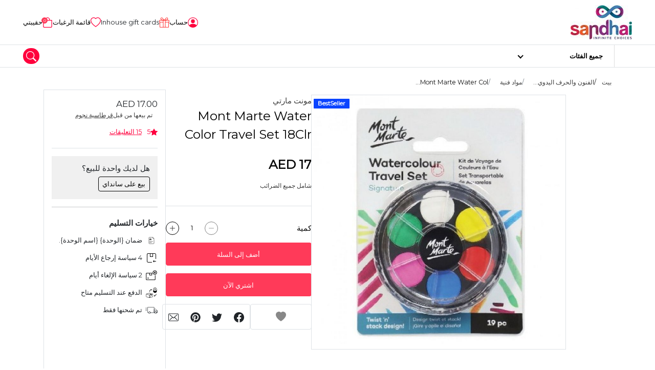

--- FILE ---
content_type: text/html; charset=UTF-8
request_url: https://www.sandhai.ae/ar/mont-marte-water-color-travel-set-18clr-nejoom
body_size: 25528
content:
<!DOCTYPE html>
<html lang="ar" data-version="RV-10.0.0.20230102" data-theme="light" dir="rtl" prefix="og: http://ogp.me/ns#" direction="rtl" style="direction: rtl;" class="product-view ">

<head>
    <!-- Yo!Kart -->
    <meta charset="utf-8">
    <meta name="author" content="">
    <!-- Mobile Specific Metas ===================== -->
    <meta name="viewport" content="width=device-width, initial-scale=1.0">
        <!-- favicon ================================================== -->
    <meta name="theme-color" content="#000000">
    <meta name="msapplication-TileColor" content="#ffffff">
    <meta name="msapplication-TileImage" content="/image/apple-touch-icon/2/144-144">
    <meta name="mobile-web-app-capable" content="yes">
    <meta name="apple-mobile-web-app-capable" content="yes">
    <meta name="msapplication-navbutton-color" content="#000000">
    <meta name="apple-mobile-web-app-status-bar-style" content="black-translucent">
    <meta name="msapplication-starturl" content="/">
            <!-- OG Product Facebook Meta [ -->
        <meta property="og:type" content="product" />
        <meta property="og:title" content="Mont Marte Water Color Travel Set 18Clr" />
        <meta property="og:site_name" content="Yo!Kart" />
        <meta property="og:image" content="https://www.sandhai.ae/ar/image/product/108009/FB_RECOMMEND/0/26440" />
        <meta property="og:url" content="https://www.sandhai.ae/ar/mont-marte-water-color-travel-set-18clr-nejoom" />
        <meta property="og:description" content=" - انظر أكثر في: https://www.sandhai.ae/ar/mont-marte-water-color-travel-set-18clr-nejoom" />
        <!-- ]   -->
        <!--Here is the Twitter Card code for this product  -->
                    <meta name="twitter:card" content="product">
            <meta name="twitter:site" content="@SandhaiGlobal">
            <meta name="twitter:title" content="Mont Marte Water Color Travel Set 18Clr">
            <meta name="twitter:description" content=" - انظر أكثر في: https://www.sandhai.ae/ar/mont-marte-water-color-travel-set-18clr-nejoom">
            <meta name="twitter:image" content="https://www.sandhai.ae/ar/image/product/108009/FB_RECOMMEND/0/26440">
                <!-- End Here is the Twitter Card code for this product  -->
    <title> | Yo!Kart</title>
<meta name="application-name" content=" | Yo!Kart">
<meta name="apple-mobile-web-app-title" content=" | Yo!Kart">
<link rel="dns-prefetch" href="https://fonts.googleapis.com">
<link rel="dns-prefetch" href="https://fonts.gstatic.com" crossorigin>
<link rel='dns-prefetch' href='//maps.google.com'>
<link rel='dns-prefetch' href='//maps.googleapis.com'>
<link rel='dns-prefetch' href='//maps.gstatic.com'>
<link rel="shortcut icon" href="/image/favicon/2?t=1768586561">
<link rel="apple-touch-icon" href="/image/apple-touch-icon/2?t=1768586561">
<link rel="apple-touch-icon" sizes="57x57" href="/image/apple-touch-icon/2/57-57?t=1768586561">
<link rel="apple-touch-icon" sizes="60x60" href="/image/apple-touch-icon/2/60-60?t=1768586561">
<link rel="apple-touch-icon" sizes="72x72" href="/image/apple-touch-icon/2/72-72?t=1768586561">
<link rel="apple-touch-icon" sizes="76x76" href="/image/apple-touch-icon/2/76-76?t=1768586561">
<link rel="apple-touch-icon" sizes="114x114" href="/image/apple-touch-icon/2/114-114?t=1768586561">
<link rel="apple-touch-icon" sizes="120x120" href="/image/apple-touch-icon/2/120-120?t=1768586561">
<link rel="apple-touch-icon" sizes="144x144" href="/image/apple-touch-icon/2/144-144?t=1768586561">
<link rel="apple-touch-icon" sizes="152x152" href="/image/apple-touch-icon/2/152-152?t=1768586561">
<link rel="apple-touch-icon" sizes="180x180" href="/image/apple-touch-icon/2/180-180?t=1768586561">
<link rel="icon" type="image/png" sizes="192x192" href="/image/favicon/2/192-192?t=1768586561">
<link rel="icon" type="image/png" sizes="32x32" href="/image/favicon/2/32-32?t=1768586561">
<link rel="icon" type="image/png" sizes="96x96" href="/image/favicon/2/96-96?t=1768586561">
<link rel="icon" type="image/png" sizes="16x16" href="/image/favicon/2/16-16?t=1768586561">
<link rel="manifest" href="/ar/home/pwa-manifest">
<link rel="canonical" href="https://www.sandhai.ae/ar/mont-marte-water-color-travel-set-18clr-nejoom" />
        <link rel="alternate" hreflang="en" href="https://www.sandhai.ae/mont-marte-water-color-travel-set-18clr-nejoom">
        <link rel="alternate" hreflang="ta" href="https://www.sandhai.ae/ta/mont-marte-water-color-travel-set-18clr-nejoom">
        <link rel="alternate" hreflang="ml" href="https://www.sandhai.ae/ml/mont-marte-water-color-travel-set-18clr-nejoom">
<style>
    body {
        font-family: "Montserrat" !important;
    }

    :root {
        --brand-color: rgb(255,58,89);
        --brand-color-alpha: 255,58,89;
        --brand-color-inverse: rgb(255,255,255);
        --secondary-color: rgb(255,0,61);
        --secondary-color-alpha: 255,0,61;
        --secondary-color-inverse: rgb(255,255,255);
            }
</style>
<script>
    var langLbl = {"confirmRemove":"هل تريد إزالة","confirmReset":"هل تريد إعادة ضبط الإعدادات","confirmDelete":"هل تريد أن تحذف","confirmUpdateStatus":"هل تريد تحديث الحالة","confirmDeleteOption":"هل تريد حذف هذا الخيار","confirmDefault":"هل تريد تعيين الافتراضي","setMainProduct":"إضافة إلى المنتج الرئيسي","layoutDirection":"rtl","selectPlan":"الرجاء تحديد أي خطة من الخطط المذكورة أعلاه","alreadyHaveThisPlan":"لقد اشتريت هذه الخطة بالفعل. يرجى اختيار خطة أخرى أو تجديدها من {انقر هنا}","processing":"يعالج...","requestProcessing":"معالجة الطلب...","selectLocation":"حدد الموقع لعرض الإطار السلكي","favoriteToShop":"المفضلة للتسوق","unfavoriteToShop":"متجر غير مفضل","userNotLogged":"المستخدم غير تسجيل","selectFile":"لم يتم تحميل الملف","thanksForSharing":"شكرا للمشاركة","isMandatory":"إلزامي","pleaseEnterValidEmailId":"الرجاء إدخال بطاقة هوية صالحة البريد الإلكتروني ل","charactersSupportedFor":"أحرف فقط معتمدة ل","pleaseEnterIntegerValue":"يرجى إدخال قيمة عدد صحيح ل","pleaseEnterNumericValue":"يرجى إدخال قيمة عددية ل","startWithLetterOnlyAlphanumeric":"يجب أن يبدأ اسم المستخدم بحرف ويمكن أن يحتوي على أحرف أبجدية رقمية فقط. يجب أن يتراوح الطول بين 4 إلى 20 حرفًا. لا ينبغي أن يكون لها مسافات.","mustBeBetweenCharacters":"طول يجب أن يكون بين 6 إلى 20 حرفا","invalidValues":"طول قيمة غير صالحة لل","shouldNotBeSameAs":"يجب أن لا يكون نفس","mustBeSameAs":"يجب أن يكون نفس","mustBeGreaterOrEqual":"يجب أن تكون أكبر من أو تساوي","mustBeGreaterThan":"يجب أن أكبر من","mustBeLessOrEqual":"يجب أن يكون أقل من أو تساوي","mustBeLessThan":"يجب أن يكون أقل من","lengthOf":"طول","valueOf":"قيمة ال","mustBeBetween":"يجب ان يكون وسطا","and":"و","pleaseSelect":"الرجاء الإختيار","to":"إلى","options":"خيارات","isNotAvailable":"غير متاح","RemoveProductFromFavourite":"إزالة المنتج من قائمة المفضلة","AddProductToFavourite":"إضافة المنتج إلى قائمة المفضلة","MovedSuccessfully":"تم النقل بنجاح","RemovedSuccessfully":"تمت الإزالة بنجاح","confirmDeletePersonalInformation":"هل تريد حقًا إزالة جميع معلوماتك الشخصية","preferredDimensions":"الأبعاد المفضلة %s","invalidCredentials":"بيانات الاعتماد غير صالحة","searchString":"يجب أن تتكون سلسلة البحث من 3 أحرف على الأقل.","atleastOneRecord":"الرجاء تحديد سجل واحد على الأقل.","primaryLanguageField":"يجب ملء بيانات اللغة الأساسية حتى يتمكن النظام من الترجمة إلى لغات أخرى.","unknownPrimaryLanguageField":"لم يتم تعيين حقل اللغة الأساسية.","invalidRequest":"طلب غير صالح","scrollable":"قابلة للتمرير","quantityAdjusted":"الحد الأقصى للكمية التي يمكن شراؤها هو {qty}. لذلك، تم تعديل الكمية المطلوبة إلى {qty}.","withUsernameOrEmail":"استخدام البريد الإلكتروني بدلا من ذلك؟","withPhoneNumber":"استخدام رقم الهاتف بدلا من ذلك؟","byPhone":"هاتف ؟","byEmail":"بريد إلكتروني ؟","otpInterval":"30","captchaSiteKey":"6LfkcgwaAAAAADbjHVq3D1JDkUjuLencN22To0Jb","allowedFileSize":"5242880","fileSizeExceeded":"يجب أن يكون حجم الملف أقل من {size-limit}","copyToClipboard":"نسخ إلى الحافظة","copied":"نسخ","invalidGRecaptchaKeys":"قد يكون لديك مفاتيح Google Recaptcha V3 غير صالحة. ارجوك تحقق.","saveProfileFirst":"احفظ الملف الشخصي أولاً","minimumOneLocationRequired":"مطلوب موقع واحد على الأقل","processing_counter":"{counter} من أصل {count} دفعات السجل.","loadingCaptcha":"جارٍ تحميل كلمة التحقق...","confirmPayment":"تأكيد الدفع","currentPrice":"السعر الحالي","discountPercentage":"نسبة الخصم","paymentSucceeded":"نجح الدفع. في انتظار التأكيد","otpSent":"تم إرسال OTP!","proceed":"يتابع","invalidFromTime":"الرجاء الاختيار صالح من الوقت","selectTimeslotDay":"يجب تكوين يوم واحد على الأقل والموعد الزمني","invalidTimeSlot":"يرجى التكوين من وإلى الوقت","changePickup":"تغيير بيك اب","selectProduct":"الرجاء تحديد المنتج","noRecordFound":"لا يوجد سجلات","waitingForResponse":"في انتظار الرد على الدفع..","updatingRecord":"تم تلقي الرد. تحديث السجلات..","requiredFields":"يرجى ملء الحقول المطلوبة","alreadySelected":"تم التحديد بالفعل","typeToSearch":"اكتب للبحث..","resendOtp":"إعادة إرسال مكتب المدعي العام؟","redirecting":"إعادة توجيه...","uploadImageLimit":"لا يسمح لك بإضافة أكثر من 8 صور","deleteAccount":"هل أنت متأكد ؟ سيؤدي حذف الحساب إلى إلغاء ربط جميع المعاملات المتعلقة بهذا الحساب.","unlinkAccount":"هل أنت متأكد ؟ سيؤدي إلغاء ربط الحساب إلى إلغاء ربط جميع المعاملات المتعلقة بهذا الحساب.","dialCodeFieldNotFound":"لم يتم العثور على حقل رمز الطلب","searchAsIMoveTheMap":"البحث أثناء تحريك الخريطة","currentSearchLocation":"موقع البحث الحالي","cacheTimeStamp":"?t=1768586561","close":"يغلق","copiedText":"النص المنسوخ","fieldNotFound":"لم يتم العثور على {الحقل}.","faqsSearchStringLengthMsg":"اكتب على الأقل 5 حرفًا للبحث في الأسئلة الشائعة.","selectPriceToProceed":"Please select a price to proceed","language1":"ltr","language2":"rtl","language3":"ltr","language4":"ltr","controllerName":"Products","defaultCountryCode":"AE","siteCurrencyId":"5"};
    var CONF_AUTO_CLOSE_SYSTEM_MESSAGES = 1;
    var CONF_TIME_AUTO_CLOSE_SYSTEM_MESSAGES = 300;
    var CONF_ENABLE_GEO_LOCATION = 0;
    var CONF_MAINTENANCE = 0;
    var currencySymbolLeft = "AED ";
    var currencySymbolRight = "";   
    var className = "ProductsController";
    var actionName = "view";
    var productSearchUrl = "/ar/products/search";   
    if( CONF_TIME_AUTO_CLOSE_SYSTEM_MESSAGES <= 0  ){
        CONF_TIME_AUTO_CLOSE_SYSTEM_MESSAGES = 3;
    }    </script>
<script type="application/ld+json">
{
	"@context":"https://schema.org",
	"@type":"Organization",
	"name":"Sandhai FZ Co.",
	"url":"https://sandhai.ae/",
	"logo":"https://sandhai.ae/image/site-logo/1?t=1618240276",
	"sameAs":[
	"https://www.facebook.com/sandhaiglobal",
	"https://www.instagram.com/sandhaiglobal",
	"https://twitter.com/SandhaiGlobal",
	"https://www.linkedin.com/company/SandhaiGlobal",
	"https://www.youtube.com/channel/UC4q1G4CilK8iE8jJ7UZYwag"
	],
	"mainEntity":{
	  "@type":"LocalBusiness",
	  "name":"Sandhai FZC",
	  "image":"https://www.sandhai.ae/image/site-logo/1?t=1618240276",
	  "telephone":"+971502319699",
	  "email":"admin@sandhai.ae",
	  "address":{
		"@type":"PostalAddress",
		"streetAddress":"Publishing city",
		"addressLocality":"Al Zahia",
		"addressRegion":"Sharjah",
		"addressCountry":"United Arab Emirates"
	  },
	  "openingHoursSpecification": {
		"@type":"OpeningHoursSpecification",
		"dayOfWeek": {
		  "@type":"DayOfWeek",
		  "name":"Sunday"
		},
		"opens":"09:00 AM",
		"closes":"06:00 PM"
	  },
	  "url":"http://www.sandhai.ae/"
	}
}
</script><link rel="stylesheet" type="text/css" href="/public/index.php?url=js-css/css-common&f=develop.css&min=0&sid=1713356517" />
<link rel="stylesheet" type="text/css" href="/public/index.php?url=js-css/css&f=css%2Ffeatherlight%2Ffeatherlight.gallery.min.css&min=0&sid=1666845993" />
<link rel="stylesheet" type="text/css" href="/public/index.php?url=js-css/css&f=css%2Ffeatherlight%2Ffeatherlight.min.css&min=0&sid=1666845993" />
<link rel="stylesheet" type="text/css" href="/public/index.php?url=js-css/css&f=css%2Fmain-rtl.css&min=0&sid=1712227629" />
<script>
                    var siteConstants = {"rooturl":"\/","webroot":"\/ar\/","webrootfront":"\/ar\/","webroot_dashboard":"\/dashboard\/","webroot_traditional":"\/public\/index.php?url=","rewritingEnabled":"1"};
	    	</script>
<script src="/public/index.php?url=js-css/js-common&f=00jquery-3.4.1.min-min.js&min=0&sid=1666845993"></script>
<script src="/public/index.php?url=js-css/js-common&f=01jquery-ui.min-min.js&min=0&sid=1666845993"></script>
<script src="/public/index.php?url=js-css/js-common&f=01modernizr-1.7.min-min.js&min=0&sid=1666845993"></script>
<script src="/public/index.php?url=js-css/js-common&f=03bootstrap.min-min.js&min=0&sid=1672819706"></script>
<script src="/public/index.php?url=js-css/js-common&f=05-form-validation-min.js&min=0&sid=1666845993"></script>
<script src="/public/index.php?url=js-css/js-common&f=facebox-min.js&min=0&sid=1666845993"></script>
<script src="/public/index.php?url=js-css/js-common&f=fat-common-min.js&min=0&sid=1666845993"></script>
<script src="/public/index.php?url=js-css/js-common&f=function-min.js&min=0&sid=1712227629"></script>
<script src="/public/index.php?url=js-css/js-common&f=intlTelInput.min-min.js&min=0&sid=1666845993"></script>
<script src="/public/index.php?url=js-css/js-common&f=jquery-ui-timepicker-addon-min.js&min=0&sid=1666845993"></script>
<script src="/public/index.php?url=js-css/js-common&f=jquery.ui.touch-punch.min-min.js&min=0&sid=1666845993"></script>
<script src="/public/index.php?url=js-css/js-common&f=like-min.js&min=0&sid=1666845993"></script>
<script src="/public/index.php?url=js-css/js-common&f=mega-menu-min.js&min=0&sid=1712227629"></script>
<script src="/public/index.php?url=js-css/js-common&f=mobile-menu.min-min.js&min=0&sid=1666845993"></script>
<script src="/public/index.php?url=js-css/js-common&f=myapp-min.js&min=0&sid=1712227629"></script>
<script src="/public/index.php?url=js-css/js-common&f=respond.min-min.js&min=0&sid=1666845993"></script>
<script src="/public/index.php?url=js-css/js-common&f=toastr-min.js&min=0&sid=1666845993"></script>
<script src="/public/index.php?url=js-css/js-common&f=yk-message-min.js&min=0&sid=1666845993"></script>
<script src="/public/index.php?url=js-css/js-common&f=yk-modal-min.js&min=0&sid=1712227629"></script>
<script src="/public/index.php?url=js-css/js-common&f=zdeveloper-common-min.js&min=0&sid=1712227629"></script>
<script src="/public/index.php?url=js-css/js&f=js%2Fjqueryui-i18n%2Fdatepicker-ar.js&min=0&sid=1662456265" ></script>
<script src="/public/index.php?url=js-css/js&f=js%2Fslick.js&min=0&sid=1662456265" ></script>
<script src="/public/index.php?url=js-css/js&f=js%2Fmodaal.js&min=0&sid=1666845994" ></script>
<script src="/public/index.php?url=js-css/js&f=js%2Fproduct-detail.js&min=0&sid=1666845994" ></script>
<script src="/public/index.php?url=js-css/js&f=js%2Fmagnific-popup.js&min=0&sid=1662456265" ></script>
<script src="/public/index.php?url=js-css/js&f=js%2Fjw-player.js&min=0&sid=1666845994" ></script>
<script src="/public/index.php?url=js-css/js&f=js%2Fslick-carousels.js&min=0&sid=1666845994" ></script>
<script src="/public/index.php?url=js-css/js&f=js%2Ffeatherlight%2Ffeatherlight.min.js&min=0&sid=1666845994" ></script>
<script src="/public/index.php?url=js-css/js&f=js%2Ffeatherlight%2Ffeatherlight.gallery.min.js&min=0&sid=1666845994" ></script>
<script src="/public/index.php?url=js-css/js&f=js%2Ffeatherlight%2Fjquery.detect_swipe.min.js&min=0&sid=1666845994" ></script>
<script src="/public/index.php?url=js-css/js&f=js%2Fpopper.min.js&min=0&sid=1666845994" ></script>
<script src="/public/index.php?url=js-css/js&f=js%2Fslick.min.js&min=0&sid=1662456265" ></script>
<script src="/public/index.php?url=js-css/js&f=js%2Fjquery.fancybox.min.js&min=0&sid=1666845994" ></script>
<script src="/public/index.php?url=js-css/js&f=products%2Fpage-js%2Fview.js&min=0&sid=1712227629" ></script>
<script fcm_service_path="/firebase-messaging-sw.js"
src="https://sdk.smartdx.co/handlers/d822ad30b9ad4b32a0a7ae7331f61a3d.sdk"
defer="defer"></script>
</head>

<body class="inner ">
	
    <script>
            </script>

    <div class="wrapper">
        <!--header start here-->
    <header id="header" class="header no-print">
                <div class="top-bar no-print">
            <div class="container">
                <div class="top-bar__inner">
                    <div class="top-bar__left">
                        <div class="logo">
                            <a href="/ar/">
                                                                <img  src="https://www.sandhai.ae/image/site-logo/2?t=1696253916" alt="Yo!Kart" title="Yo!Kart">
                            </a>
                        </div>
                                            </div>
                    <div class="top-bar__right">
                        <ul class="quick-nav">
                            
            <li class="quick-nav-item item-desktop">
                <div class="dropdown">
                    <button type="button" class="quick-nav-link button-account sign-in sign-in-popup-js">
                        <svg class="svg" width="20" height="20">
                            <use xlink:href="/images/retina/sprite-header.svg#login"></use>
                        </svg>
                        <span class="txt">
                            حساب </span>
                    </button>
                </div>
            </li> 
                            <li class="quick-nav-item item-desktop wishListJs">
                                <a class="quick-nav-link button-store" href="/dashboard/ar/buyer/gift-cards">
                                    <img src="/images/gift-icon-50.png">
                                    <span class="txt">Inhouse gift cards </span>
                                </a>
                            </li>
                            
                            <li class="quick-nav-item item-desktop wishListJs">
                                <button class="quick-nav-link button-store" type="button">
                                    <svg class="svg" width="20" height="20">
                                        <use xlink:href="/images/retina/sprite-header.svg#wishlist">
                                        </use>
                                    </svg>
                                    <span class="txt">قائمة الرغبات</span>
                                </button>
                            </li>
                            <li class="quick-nav-item item-mobile">
                                <button class="quick-nav-link btn-mega-search toggle--search" role="button" data-bs-backdrop="true" data-bs-toggle="offcanvas" data-bs-target="#mega-nav-search" aria-label="search">
                                    <svg class="svg" width="20" height="20">
                                        <use xlink:href="/images/retina/sprite-header.svg#magnifying">
                                        </use>
                                    </svg>
                                </button>
                            </li>
                                                            <li class="quick-nav-item" id="cartSummaryJs">
                                    <button class="quick-nav-link button-cart" type="button" data-bs-toggle="offcanvas" data-bs-target="#sideCartJs">
                                        <svg class="svg" width="20" height="20">
                                            <use xlink:href="/images/retina/sprite-header.svg#cart"></use>
                                        </svg>
                                        <span class="cart-qty">
                                            0                                        </span>
                                        <span class="txt">
                                            حقيبتي                                        </span>
                                    </button>
                                </li>
                            
                        </ul>
                    </div>
                </div>
            </div>
        </div>
        <div class="main-bar no-print">
            <div class="container">
                <div class="main-bar__inner">
                     <!-- Start Navigation Bar -->

  	 		<div class="header-secondary">
 			<div class="header-secondary__vertical">
 				<div class="categories main-cat-menu--js">
 					<a class="categories-link" href="javascript:void(0)">
 						<span>جميع الفئات</span>
 					</a>
 					<div class="categories-dropdown">
 						<div class="categories-dropdown__in">
 							<div class="wrapper">
 								<div class="column-left">
 									<nav class="nav nav--vertical">
 										<ul class="vertical-menu">
 											 												<li class="nav__has-child " rel="الفنون والحرف اليدوية">
 													<a class="nav-cat-submenu nav-cat-submenu--js is-active" data-attr-cat-id="cat--12" href="/ar/arts-crafts">الفنون والحرف اليدوية </a>
 												</li>

 											 												<li class="nav__has-child " rel="الكتب">
 													<a class="nav-cat-submenu nav-cat-submenu--js " data-attr-cat-id="cat--73" href="/ar/books">الكتب </a>
 												</li>

 											 												<li class="nav__has-child " rel="إلكترونيات">
 													<a class="nav-cat-submenu nav-cat-submenu--js " data-attr-cat-id="cat--1" href="/ar/electronics">إلكترونيات </a>
 												</li>

 											 												<li class="nav__has-child " rel="عناصر الموضة">
 													<a class="nav-cat-submenu nav-cat-submenu--js " data-attr-cat-id="cat--43" href="/ar/product/fashion-items">عناصر الموضة </a>
 												</li>

 											 												<li class="nav__has-child " rel="الصحة والجمال">
 													<a class="nav-cat-submenu nav-cat-submenu--js " data-attr-cat-id="cat--18" href="/ar/health-beauty">الصحة والجمال </a>
 												</li>

 											 												<li class="nav__has-child " rel="المنزل والحديقة">
 													<a class="nav-cat-submenu nav-cat-submenu--js " data-attr-cat-id="cat--72" href="/ar/home-garden">المنزل والحديقة </a>
 												</li>

 											 												<li class="nav__has-child " rel="القرطاسية واللوازم المكتبية">
 													<a class="nav-cat-submenu nav-cat-submenu--js " data-attr-cat-id="cat--7" href="/ar/stationery-office-supply">القرطاسية واللوازم المكتبية </a>
 												</li>

 											 												<li class="nav__has-child " rel="اللعب والألعاب">
 													<a class="nav-cat-submenu nav-cat-submenu--js " data-attr-cat-id="cat--68" href="/ar/toys-games">اللعب والألعاب </a>
 												</li>

 											 												<li class="nav__has-child " rel="مستلزمات الأليفة">
 													<a class="nav-cat-submenu nav-cat-submenu--js " data-attr-cat-id="cat--77" href="/ar/pet-supplies">مستلزمات الأليفة </a>
 												</li>

 											 												<li class="nav__has-child " rel="البقاله">
 													<a class="nav-cat-submenu nav-cat-submenu--js " data-attr-cat-id="cat--92" href="/ar/groceries">البقاله </a>
 												</li>

 											 												<li class="nav__has-child " rel="الأم والمولود الجديد">
 													<a class="nav-cat-submenu nav-cat-submenu--js " data-attr-cat-id="cat--118" href="/ar/mother-newborn">الأم والمولود الجديد </a>
 												</li>

 											 												<li class="nav__has-child " rel="الحقيبة المدرسية والأمتعة">
 													<a class="nav-cat-submenu nav-cat-submenu--js " data-attr-cat-id="cat--130" href="/ar/bags-luggage">الحقيبة المدرسية والأمتعة </a>
 												</li>

 											 												<li class="nav__has-child " rel="علم الإعلان">
 													<a class="nav-cat-submenu nav-cat-submenu--js " data-attr-cat-id="cat--220" href="/ar/advertising-flag">علم الإعلان </a>
 												</li>

 											 												<li class="nav__has-child " rel="تجارة وصناعة">
 													<a class="nav-cat-submenu nav-cat-submenu--js " data-attr-cat-id="cat--226" href="/ar/business-industrial">تجارة وصناعة </a>
 												</li>

 											
 										</ul>
 									</nav>
 								</div>
 								<div class="column-right">
 									
 											<div class="category-dropdown visible cat--12" rel="الفنون والحرف اليدوية">
 												<h6 class="block-title">الفنون والحرف اليدوية</h6>
 												<hr>
 												<div class="row">
 													<div class="col-6">
 														<h6 class="block-subtitle">الأكثر شعبية</h6>
 														<nav class="nav nav--vertical">
 															<ul class="vertical-menu">
 																 																	<li class="nav__has-child nav-cat-sub-submenu--js" data-attr-cat-id="cat--58" rel="المواد الحرفية"><a href="/ar/craft-materials">المواد الحرفية </a></li>
 																 																	<li class="nav__has-child nav-cat-sub-submenu--js" data-attr-cat-id="cat--62" rel="مواد الخياطة"><a href="/ar/tailoring-materials">مواد الخياطة </a></li>
 																 																	<li class="nav__has-child nav-cat-sub-submenu--js" data-attr-cat-id="cat--63" rel="مواد فنية"><a href="/ar/art-materials">مواد فنية </a></li>
 																 																	<li class="nav__has-child nav-cat-sub-submenu--js" data-attr-cat-id="cat--61" rel="مواد DIY"><a href="/ar/diy-materials">مواد DIY </a></li>
 																 																	<li class="nav__has-child nav-cat-sub-submenu--js" data-attr-cat-id="cat--88" rel="أدوات الفنون والحرف اليدوية"><a href="/ar/arts-crafts-tools">أدوات الفنون والحرف اليدوية </a></li>
 																 																	<li class="nav__has-child nav-cat-sub-submenu--js" data-attr-cat-id="cat--142" rel="ملصق ملصق"><a href="/ar/sticker-poster">ملصق ملصق </a></li>
 																 																	<li class="nav__has-child nav-cat-sub-submenu--js" data-attr-cat-id="cat--143" rel="لغز"><a href="/ar/puzzle">لغز </a></li>
 																
 															</ul>
 														</nav>
 													</div>
 													<div class="col-6">
 														<!-- Three level categories -->
 														
 																<div class="subchild-category-dropdown  visible  cat--58">
 																	<h6 class="block-subtitle">المواد الحرفية</h6>
 																	<nav class="nav nav--vertical">
 																		<ul class="vertical-menu">
 																			 																				<li class="nav__has-child" rel="mobiles"><a href="/ar/clay">طين </a></li>
 																			
 																		</ul>
 																	</nav>
 																</div>

 														
 																<div class="subchild-category-dropdown    cat--63">
 																	<h6 class="block-subtitle">مواد فنية</h6>
 																	<nav class="nav nav--vertical">
 																		<ul class="vertical-menu">
 																			 																				<li class="nav__has-child" rel="mobiles"><a href="/ar/canvas">قماش </a></li>
 																			 																				<li class="nav__has-child" rel="mobiles"><a href="/ar/gesso">جيسو </a></li>
 																			
 																		</ul>
 																	</nav>
 																</div>

 														 													</div>



 												</div>

 											</div>

 									
 											<div class="category-dropdown  cat--73" rel="الكتب">
 												<h6 class="block-title">الكتب</h6>
 												<hr>
 												<div class="row">
 													<div class="col-6">
 														<h6 class="block-subtitle">الأكثر شعبية</h6>
 														<nav class="nav nav--vertical">
 															<ul class="vertical-menu">
 																 																	<li class="nav__has-child nav-cat-sub-submenu--js" data-attr-cat-id="cat--155" rel="كتب التاميل"><a href="/ar/tamil-books">كتب التاميل </a></li>
 																 																	<li class="nav__has-child nav-cat-sub-submenu--js" data-attr-cat-id="cat--197" rel="كتاب القرآن"><a href="/ar/quran-book">كتاب القرآن </a></li>
 																 																	<li class="nav__has-child nav-cat-sub-submenu--js" data-attr-cat-id="cat--211" rel="قاموس"><a href="/ar/dictionary">قاموس </a></li>
 																 																	<li class="nav__has-child nav-cat-sub-submenu--js" data-attr-cat-id="cat--280" rel="الكتب الإلكترونية"><a href="/ar/e-books">الكتب الإلكترونية </a></li>
 																
 															</ul>
 														</nav>
 													</div>
 													<div class="col-6">
 														<!-- Three level categories -->
 														 													</div>



 												</div>

 											</div>

 									
 											<div class="category-dropdown  cat--1" rel="إلكترونيات">
 												<h6 class="block-title">إلكترونيات</h6>
 												<hr>
 												<div class="row">
 													<div class="col-6">
 														<h6 class="block-subtitle">الأكثر شعبية</h6>
 														<nav class="nav nav--vertical">
 															<ul class="vertical-menu">
 																 																	<li class="nav__has-child nav-cat-sub-submenu--js" data-attr-cat-id="cat--164" rel="الهواتف النقالة وملحقاتها"><a href="/ar/mobiles-accessories">الهواتف النقالة وملحقاتها </a></li>
 																 																	<li class="nav__has-child nav-cat-sub-submenu--js" data-attr-cat-id="cat--167" rel=" الكاميرا وملحقاتها"><a href="/ar/camera-accessories"> الكاميرا وملحقاتها </a></li>
 																 																	<li class="nav__has-child nav-cat-sub-submenu--js" data-attr-cat-id="cat--252" rel="الأجهزة القابلة للارتداء"><a href="/ar/wearables">الأجهزة القابلة للارتداء </a></li>
 																
 															</ul>
 														</nav>
 													</div>
 													<div class="col-6">
 														<!-- Three level categories -->
 														
 																<div class="subchild-category-dropdown  visible  cat--164">
 																	<h6 class="block-subtitle">الهواتف النقالة وملحقاتها</h6>
 																	<nav class="nav nav--vertical">
 																		<ul class="vertical-menu">
 																			 																				<li class="nav__has-child" rel="mobiles"><a href="/ar/accessories">اكسسوارات </a></li>
 																			
 																		</ul>
 																	</nav>
 																</div>

 														
 																<div class="subchild-category-dropdown    cat--167">
 																	<h6 class="block-subtitle"> الكاميرا وملحقاتها</h6>
 																	<nav class="nav nav--vertical">
 																		<ul class="vertical-menu">
 																			 																				<li class="nav__has-child" rel="mobiles"><a href="/ar/binocular-scope">مجهر ونطاق </a></li>
 																			
 																		</ul>
 																	</nav>
 																</div>

 														
 																<div class="subchild-category-dropdown    cat--252">
 																	<h6 class="block-subtitle">الأجهزة القابلة للارتداء</h6>
 																	<nav class="nav nav--vertical">
 																		<ul class="vertical-menu">
 																			 																				<li class="nav__has-child" rel="mobiles"><a href="/ar/smart-rings">الخواتم الذكية </a></li>
 																			
 																		</ul>
 																	</nav>
 																</div>

 														 													</div>



 												</div>

 											</div>

 									
 											<div class="category-dropdown  cat--43" rel="عناصر الموضة">
 												<h6 class="block-title">عناصر الموضة</h6>
 												<hr>
 												<div class="row">
 													<div class="col-6">
 														<h6 class="block-subtitle">الأكثر شعبية</h6>
 														<nav class="nav nav--vertical">
 															<ul class="vertical-menu">
 																 																	<li class="nav__has-child nav-cat-sub-submenu--js" data-attr-cat-id="cat--178" rel="اكسسوارات اطفال"><a href="/ar/kids-accessories">اكسسوارات اطفال </a></li>
 																 																	<li class="nav__has-child nav-cat-sub-submenu--js" data-attr-cat-id="cat--75" rel="أزياء نسائية"><a href="/ar/woman's-fashion">أزياء نسائية </a></li>
 																 																	<li class="nav__has-child nav-cat-sub-submenu--js" data-attr-cat-id="cat--74" rel="أزياء رجالية"><a href="/ar/men's-fashion">أزياء رجالية </a></li>
 																 																	<li class="nav__has-child nav-cat-sub-submenu--js" data-attr-cat-id="cat--76" rel="أزياء الأطفال"><a href="/ar/kid's-fashion">أزياء الأطفال </a></li>
 																 																	<li class="nav__has-child nav-cat-sub-submenu--js" data-attr-cat-id="cat--217" rel="العدسات اللاصقة"><a href="/ar/category/view/contact-lenses99">العدسات اللاصقة </a></li>
 																
 															</ul>
 														</nav>
 													</div>
 													<div class="col-6">
 														<!-- Three level categories -->
 														
 																<div class="subchild-category-dropdown    cat--75">
 																	<h6 class="block-subtitle">أزياء نسائية</h6>
 																	<nav class="nav nav--vertical">
 																		<ul class="vertical-menu">
 																			 																				<li class="nav__has-child" rel="mobiles"><a href="/ar/womens-clothing">ملابس نسائية  </a></li>
 																			
 																		</ul>
 																	</nav>
 																</div>

 														 													</div>



 												</div>

 											</div>

 									
 											<div class="category-dropdown  cat--18" rel="الصحة والجمال">
 												<h6 class="block-title">الصحة والجمال</h6>
 												<hr>
 												<div class="row">
 													<div class="col-6">
 														<h6 class="block-subtitle">الأكثر شعبية</h6>
 														<nav class="nav nav--vertical">
 															<ul class="vertical-menu">
 																 																	<li class="nav__has-child nav-cat-sub-submenu--js" data-attr-cat-id="cat--145" rel="الصحة"><a href="/ar/health">الصحة </a></li>
 																 																	<li class="nav__has-child nav-cat-sub-submenu--js" data-attr-cat-id="cat--116" rel="مستحضرات التجميل"><a href="/ar/cosmetics">مستحضرات التجميل </a></li>
 																 																	<li class="nav__has-child nav-cat-sub-submenu--js" data-attr-cat-id="cat--132" rel="الجمال والعناية الشخصية"><a href="/ar/beauty-personal-care">الجمال والعناية الشخصية </a></li>
 																
 															</ul>
 														</nav>
 													</div>
 													<div class="col-6">
 														<!-- Three level categories -->
 														
 																<div class="subchild-category-dropdown  visible  cat--145">
 																	<h6 class="block-subtitle">الصحة</h6>
 																	<nav class="nav nav--vertical">
 																		<ul class="vertical-menu">
 																			 																				<li class="nav__has-child" rel="mobiles"><a href="/ar/health-care">رعاية صحية </a></li>
 																			 																				<li class="nav__has-child" rel="mobiles"><a href="/ar/sanitary-napkins-201">فوط صحية </a></li>
 																			 																				<li class="nav__has-child" rel="mobiles"><a href="/ar/vitamins-supplements">الفيتامينات والمكملات الغذائية </a></li>
 																			
 																		</ul>
 																	</nav>
 																</div>

 														
 																<div class="subchild-category-dropdown    cat--132">
 																	<h6 class="block-subtitle">الجمال والعناية الشخصية</h6>
 																	<nav class="nav nav--vertical">
 																		<ul class="vertical-menu">
 																			 																				<li class="nav__has-child" rel="mobiles"><a href="/ar/fragrance">أريج </a></li>
 																			 																				<li class="nav__has-child" rel="mobiles"><a href="/ar/hair-care">العناية بالشعر </a></li>
 																			
 																		</ul>
 																	</nav>
 																</div>

 														 													</div>



 												</div>

 											</div>

 									
 											<div class="category-dropdown  cat--72" rel="المنزل والحديقة">
 												<h6 class="block-title">المنزل والحديقة</h6>
 												<hr>
 												<div class="row">
 													<div class="col-6">
 														<h6 class="block-subtitle">الأكثر شعبية</h6>
 														<nav class="nav nav--vertical">
 															<ul class="vertical-menu">
 																 																	<li class="nav__has-child nav-cat-sub-submenu--js" data-attr-cat-id="cat--84" rel="المستحضرات"><a href="/ar/toiletries">المستحضرات </a></li>
 																 																	<li class="nav__has-child nav-cat-sub-submenu--js" data-attr-cat-id="cat--79" rel="مطبخ"><a href="/ar/kitchen">مطبخ </a></li>
 																 																	<li class="nav__has-child nav-cat-sub-submenu--js" data-attr-cat-id="cat--81" rel="أثاث"><a href="/ar/furniture">أثاث </a></li>
 																 																	<li class="nav__has-child nav-cat-sub-submenu--js" data-attr-cat-id="cat--78" rel="ديكور المنزل"><a href="/ar/product/home-decor">ديكور المنزل </a></li>
 																 																	<li class="nav__has-child nav-cat-sub-submenu--js" data-attr-cat-id="cat--114" rel="عرض"><a href="/ar/display">عرض </a></li>
 																 																	<li class="nav__has-child nav-cat-sub-submenu--js" data-attr-cat-id="cat--131" rel="الرعاية المنزلية"><a href="/ar/home-care">الرعاية المنزلية </a></li>
 																 																	<li class="nav__has-child nav-cat-sub-submenu--js" data-attr-cat-id="cat--150" rel="حوض"><a href="/ar/outdoor">حوض </a></li>
 																 																	<li class="nav__has-child nav-cat-sub-submenu--js" data-attr-cat-id="cat--202" rel="ديكور الحفلات"><a href="/ar/party-decor-202">ديكور الحفلات </a></li>
 																 																	<li class="nav__has-child nav-cat-sub-submenu--js" data-attr-cat-id="cat--276" rel="العطور المنزلية"><a href="/ar/home-fragrance">العطور المنزلية </a></li>
 																
 															</ul>
 														</nav>
 													</div>
 													<div class="col-6">
 														<!-- Three level categories -->
 														
 																<div class="subchild-category-dropdown    cat--79">
 																	<h6 class="block-subtitle">مطبخ</h6>
 																	<nav class="nav nav--vertical">
 																		<ul class="vertical-menu">
 																			 																				<li class="nav__has-child" rel="mobiles"><a href="/ar/drinkware">أدوات الشرب </a></li>
 																			 																				<li class="nav__has-child" rel="mobiles"><a href="/ar/cookware">تجهيزات المطابخ </a></li>
 																			 																				<li class="nav__has-child" rel="mobiles"><a href="/ar/lunch-box">صندوق الغداء </a></li>
 																			 																				<li class="nav__has-child" rel="mobiles"><a href="/ar/dishes-utensils">الأطباق والأواني </a></li>
 																			
 																		</ul>
 																	</nav>
 																</div>

 														
 																<div class="subchild-category-dropdown    cat--114">
 																	<h6 class="block-subtitle">عرض</h6>
 																	<nav class="nav nav--vertical">
 																		<ul class="vertical-menu">
 																			 																				<li class="nav__has-child" rel="mobiles"><a href="/ar/acrylic-display">عرض الاكريليك </a></li>
 																			 																				<li class="nav__has-child" rel="mobiles"><a href="/ar/golu-display">عرض Golu </a></li>
 																			
 																		</ul>
 																	</nav>
 																</div>

 														
 																<div class="subchild-category-dropdown    cat--276">
 																	<h6 class="block-subtitle">العطور المنزلية</h6>
 																	<nav class="nav nav--vertical">
 																		<ul class="vertical-menu">
 																			 																				<li class="nav__has-child" rel="mobiles"><a href="/ar/fragrance-oil">زيت عطري </a></li>
 																			
 																		</ul>
 																	</nav>
 																</div>

 														 													</div>



 												</div>

 											</div>

 									
 											<div class="category-dropdown  cat--7" rel="القرطاسية واللوازم المكتبية">
 												<h6 class="block-title">القرطاسية واللوازم المكتبية</h6>
 												<hr>
 												<div class="row">
 													<div class="col-6">
 														<h6 class="block-subtitle">الأكثر شعبية</h6>
 														<nav class="nav nav--vertical">
 															<ul class="vertical-menu">
 																 																	<li class="nav__has-child nav-cat-sub-submenu--js" data-attr-cat-id="cat--14" rel="الأقلام والأقلام الرصاص"><a href="/ar/pens-pencils">الأقلام والأقلام الرصاص </a></li>
 																 																	<li class="nav__has-child nav-cat-sub-submenu--js" data-attr-cat-id="cat--46" rel="المواد اللاصقة والمواد اللاصقة"><a href="/ar/glues-adhesives">المواد اللاصقة والمواد اللاصقة </a></li>
 																 																	<li class="nav__has-child nav-cat-sub-submenu--js" data-attr-cat-id="cat--47" rel="دفاتر الملاحظات واليوميات"><a href="/ar/note-books-diaries">دفاتر الملاحظات واليوميات </a></li>
 																 																	<li class="nav__has-child nav-cat-sub-submenu--js" data-attr-cat-id="cat--108" rel="ملصقات وملصقات تعليمية"><a href="/ar/educational">ملصقات وملصقات تعليمية </a></li>
 																 																	<li class="nav__has-child nav-cat-sub-submenu--js" data-attr-cat-id="cat--10" rel="القرطاسيه"><a href="/ar/stationery">القرطاسيه </a></li>
 																 																	<li class="nav__has-child nav-cat-sub-submenu--js" data-attr-cat-id="cat--11" rel="اكسسوارات مكتبية"><a href="/ar/desk-accessories">اكسسوارات مكتبية </a></li>
 																 																	<li class="nav__has-child nav-cat-sub-submenu--js" data-attr-cat-id="cat--16" rel="معدات مكتبية"><a href="/ar/office-equipments">معدات مكتبية </a></li>
 																 																	<li class="nav__has-child nav-cat-sub-submenu--js" data-attr-cat-id="cat--15" rel="أقلام التحديد وأقلام التمييز"><a href="/ar/markers-highlighters">أقلام التحديد وأقلام التمييز </a></li>
 																 																	<li class="nav__has-child nav-cat-sub-submenu--js" data-attr-cat-id="cat--17" rel="القواطع وجهاز القياس"><a href="/ar/cutters-measuring-device">القواطع وجهاز القياس </a></li>
 																 																	<li class="nav__has-child nav-cat-sub-submenu--js" data-attr-cat-id="cat--113" rel="اللوازم المدرسية"><a href="/ar/school-supplies">اللوازم المدرسية </a></li>
 																 																	<li class="nav__has-child nav-cat-sub-submenu--js" data-attr-cat-id="cat--139" rel="لوحات الرسائل والعلامات"><a href="/ar/message-boards-signs">لوحات الرسائل والعلامات </a></li>
 																 																	<li class="nav__has-child nav-cat-sub-submenu--js" data-attr-cat-id="cat--294" rel="تقويم"><a href="/ar/calendar">تقويم </a></li>
 																
 															</ul>
 														</nav>
 													</div>
 													<div class="col-6">
 														<!-- Three level categories -->
 														
 																<div class="subchild-category-dropdown  visible  cat--14">
 																	<h6 class="block-subtitle">الأقلام والأقلام الرصاص</h6>
 																	<nav class="nav nav--vertical">
 																		<ul class="vertical-menu">
 																			 																				<li class="nav__has-child" rel="mobiles"><a href="/ar/pencil-case">مِقْلَمَة </a></li>
 																			
 																		</ul>
 																	</nav>
 																</div>

 														
 																<div class="subchild-category-dropdown    cat--10">
 																	<h6 class="block-subtitle">القرطاسيه</h6>
 																	<nav class="nav nav--vertical">
 																		<ul class="vertical-menu">
 																			 																				<li class="nav__has-child" rel="mobiles"><a href="/ar/uae-national-day-collections">UAE National Day Products </a></li>
 																			 																				<li class="nav__has-child" rel="mobiles"><a href="/ar/christmas-decoration-items">Christmas decoration items </a></li>
 																			
 																		</ul>
 																	</nav>
 																</div>

 														
 																<div class="subchild-category-dropdown    cat--113">
 																	<h6 class="block-subtitle">اللوازم المدرسية</h6>
 																	<nav class="nav nav--vertical">
 																		<ul class="vertical-menu">
 																			 																				<li class="nav__has-child" rel="mobiles"><a href="/ar/water-bottle">قارورة ماء </a></li>
 																			
 																		</ul>
 																	</nav>
 																</div>

 														 													</div>



 												</div>

 											</div>

 									
 											<div class="category-dropdown  cat--68" rel="اللعب والألعاب">
 												<h6 class="block-title">اللعب والألعاب</h6>
 												<hr>
 												<div class="row">
 													<div class="col-6">
 														<h6 class="block-subtitle">الأكثر شعبية</h6>
 														<nav class="nav nav--vertical">
 															<ul class="vertical-menu">
 																 																	<li class="nav__has-child nav-cat-sub-submenu--js" data-attr-cat-id="cat--93" rel="الرضع والأطفال الصغار"><a href="/ar/baby-toddlers">الرضع والأطفال الصغار </a></li>
 																 																	<li class="nav__has-child nav-cat-sub-submenu--js" data-attr-cat-id="cat--182" rel="ألعاب البناء"><a href="/ar/building-toys">ألعاب البناء </a></li>
 																 																	<li class="nav__has-child nav-cat-sub-submenu--js" data-attr-cat-id="cat--95" rel="ألعاب داخلية"><a href="/ar/indoor-games">ألعاب داخلية </a></li>
 																 																	<li class="nav__has-child nav-cat-sub-submenu--js" data-attr-cat-id="cat--117" rel="ألعاب خارجية"><a href="/ar/outdoor-games">ألعاب خارجية </a></li>
 																 																	<li class="nav__has-child nav-cat-sub-submenu--js" data-attr-cat-id="cat--172" rel="ألعاب DIY"><a href="/ar/diy-toys">ألعاب DIY </a></li>
 																 																	<li class="nav__has-child nav-cat-sub-submenu--js" data-attr-cat-id="cat--250" rel="اللعب"><a href="/ar/toys">اللعب </a></li>
 																
 															</ul>
 														</nav>
 													</div>
 													<div class="col-6">
 														<!-- Three level categories -->
 														 													</div>



 												</div>

 											</div>

 									
 											<div class="category-dropdown  cat--92" rel="البقاله">
 												<h6 class="block-title">البقاله</h6>
 												<hr>
 												<div class="row">
 													<div class="col-6">
 														<h6 class="block-subtitle">الأكثر شعبية</h6>
 														<nav class="nav nav--vertical">
 															<ul class="vertical-menu">
 																 																	<li class="nav__has-child nav-cat-sub-submenu--js" data-attr-cat-id="cat--246" rel="توابل"><a href="/ar/spices">توابل </a></li>
 																 																	<li class="nav__has-child nav-cat-sub-submenu--js" data-attr-cat-id="cat--104" rel="حلويات ومالحة"><a href="/ar/sweets-savories">حلويات ومالحة </a></li>
 																 																	<li class="nav__has-child nav-cat-sub-submenu--js" data-attr-cat-id="cat--105" rel="طعام جاف"><a href="/ar/dry-food">طعام جاف </a></li>
 																 																	<li class="nav__has-child nav-cat-sub-submenu--js" data-attr-cat-id="cat--144" rel="المشروبات"><a href="/ar/beverages">المشروبات </a></li>
 																 																	<li class="nav__has-child nav-cat-sub-submenu--js" data-attr-cat-id="cat--106" rel="أساسيات الطبخ"><a href="/ar/cooking-essentials">أساسيات الطبخ </a></li>
 																 																	<li class="nav__has-child nav-cat-sub-submenu--js" data-attr-cat-id="cat--133" rel="الأغذية المعبأة"><a href="/ar/food">الأغذية المعبأة </a></li>
 																 																	<li class="nav__has-child nav-cat-sub-submenu--js" data-attr-cat-id="cat--146" rel="عسل"><a href="/ar/honey">عسل </a></li>
 																 																	<li class="nav__has-child nav-cat-sub-submenu--js" data-attr-cat-id="cat--241" rel="المكسرات والبذور"><a href="/ar/nuts-seeds">المكسرات والبذور </a></li>
 																 																	<li class="nav__has-child nav-cat-sub-submenu--js" data-attr-cat-id="cat--256" rel="مخلل"><a href="/ar/pickle">مخلل </a></li>
 																 																	<li class="nav__has-child nav-cat-sub-submenu--js" data-attr-cat-id="cat--260" rel="الحبوب"><a href="/ar/grains-pulses">الحبوب </a></li>
 																 																	<li class="nav__has-child nav-cat-sub-submenu--js" data-attr-cat-id="cat--271" rel="توريد الخبز"><a href="/ar/baking-supply">توريد الخبز </a></li>
 																
 															</ul>
 														</nav>
 													</div>
 													<div class="col-6">
 														<!-- Three level categories -->
 														
 																<div class="subchild-category-dropdown    cat--144">
 																	<h6 class="block-subtitle">المشروبات</h6>
 																	<nav class="nav nav--vertical">
 																		<ul class="vertical-menu">
 																			 																				<li class="nav__has-child" rel="mobiles"><a href="/ar/coffee">قهوة </a></li>
 																			 																				<li class="nav__has-child" rel="mobiles"><a href="/ar/refreshments">المرطبات </a></li>
 																			 																				<li class="nav__has-child" rel="mobiles"><a href="/ar/tea">شاي </a></li>
 																			
 																		</ul>
 																	</nav>
 																</div>

 														
 																<div class="subchild-category-dropdown    cat--106">
 																	<h6 class="block-subtitle">أساسيات الطبخ</h6>
 																	<nav class="nav nav--vertical">
 																		<ul class="vertical-menu">
 																			 																				<li class="nav__has-child" rel="mobiles"><a href="/ar/cooking-oil">زيت الطبخ </a></li>
 																			 																				<li class="nav__has-child" rel="mobiles"><a href="/ar/ghee">سمن </a></li>
 																			
 																		</ul>
 																	</nav>
 																</div>

 														
 																<div class="subchild-category-dropdown    cat--133">
 																	<h6 class="block-subtitle">الأغذية المعبأة</h6>
 																	<nav class="nav nav--vertical">
 																		<ul class="vertical-menu">
 																			 																				<li class="nav__has-child" rel="mobiles"><a href="/ar/noodles">الشعريه </a></li>
 																			 																				<li class="nav__has-child" rel="mobiles"><a href="/ar/pasta">معكرونة </a></li>
 																			 																				<li class="nav__has-child" rel="mobiles"><a href="/ar/dates">بلح </a></li>
 																			
 																		</ul>
 																	</nav>
 																</div>

 														
 																<div class="subchild-category-dropdown    cat--260">
 																	<h6 class="block-subtitle">الحبوب</h6>
 																	<nav class="nav nav--vertical">
 																		<ul class="vertical-menu">
 																			 																				<li class="nav__has-child" rel="mobiles"><a href="/ar/pulses">البقول </a></li>
 																			
 																		</ul>
 																	</nav>
 																</div>

 														
 																<div class="subchild-category-dropdown    cat--271">
 																	<h6 class="block-subtitle">توريد الخبز</h6>
 																	<nav class="nav nav--vertical">
 																		<ul class="vertical-menu">
 																			 																				<li class="nav__has-child" rel="mobiles"><a href="/ar/sugar">سكر </a></li>
 																			
 																		</ul>
 																	</nav>
 																</div>

 														 													</div>



 												</div>

 											</div>

 									
 											<div class="category-dropdown  cat--118" rel="الأم والمولود الجديد">
 												<h6 class="block-title">الأم والمولود الجديد</h6>
 												<hr>
 												<div class="row">
 													<div class="col-6">
 														<h6 class="block-subtitle">الأكثر شعبية</h6>
 														<nav class="nav nav--vertical">
 															<ul class="vertical-menu">
 																 																	<li class="nav__has-child nav-cat-sub-submenu--js" data-attr-cat-id="cat--119" rel="الصحة والسلامة"><a href="/ar/health-safety">الصحة والسلامة </a></li>
 																 																	<li class="nav__has-child nav-cat-sub-submenu--js" data-attr-cat-id="cat--121" rel="التغذية وملحقاتها"><a href="/ar/feeding-accessories">التغذية وملحقاتها </a></li>
 																 																	<li class="nav__has-child nav-cat-sub-submenu--js" data-attr-cat-id="cat--122" rel="الفراش والاكسسوارات"><a href="/ar/bedding-accessories">الفراش والاكسسوارات </a></li>
 																 																	<li class="nav__has-child nav-cat-sub-submenu--js" data-attr-cat-id="cat--123" rel="التمريض"><a href="/ar/nursing">التمريض </a></li>
 																 																	<li class="nav__has-child nav-cat-sub-submenu--js" data-attr-cat-id="cat--126" rel="حاملات الأطفال"><a href="/ar/baby-carriers">حاملات الأطفال </a></li>
 																
 															</ul>
 														</nav>
 													</div>
 													<div class="col-6">
 														<!-- Three level categories -->
 														
 																<div class="subchild-category-dropdown    cat--123">
 																	<h6 class="block-subtitle">التمريض</h6>
 																	<nav class="nav nav--vertical">
 																		<ul class="vertical-menu">
 																			 																				<li class="nav__has-child" rel="mobiles"><a href="/ar/nursing-dress">فستان التمريض </a></li>
 																			 																				<li class="nav__has-child" rel="mobiles"><a href="/ar/nursing-accessories">مستلزمات التمريض </a></li>
 																			
 																		</ul>
 																	</nav>
 																</div>

 														 													</div>



 												</div>

 											</div>

 									
 											<div class="category-dropdown  cat--130" rel="الحقيبة المدرسية والأمتعة">
 												<h6 class="block-title">الحقيبة المدرسية والأمتعة</h6>
 												<hr>
 												<div class="row">
 													<div class="col-6">
 														<h6 class="block-subtitle">الأكثر شعبية</h6>
 														<nav class="nav nav--vertical">
 															<ul class="vertical-menu">
 																 																	<li class="nav__has-child nav-cat-sub-submenu--js" data-attr-cat-id="cat--170" rel="الحقائب المدرسية"><a href="/ar/school-bags-170">الحقائب المدرسية </a></li>
 																 																	<li class="nav__has-child nav-cat-sub-submenu--js" data-attr-cat-id="cat--254" rel="حقيبه"><a href="/ar/backpack">حقيبه </a></li>
 																 																	<li class="nav__has-child nav-cat-sub-submenu--js" data-attr-cat-id="cat--283" rel="حقائب عربة"><a href="/ar/trolley-bags">حقائب عربة </a></li>
 																 																	<li class="nav__has-child nav-cat-sub-submenu--js" data-attr-cat-id="cat--286" rel="حقيبة غداء"><a href="/ar/lunch-bag">حقيبة غداء </a></li>
 																
 															</ul>
 														</nav>
 													</div>
 													<div class="col-6">
 														<!-- Three level categories -->
 														 													</div>



 												</div>

 											</div>

 									
 											<div class="category-dropdown  cat--226" rel="تجارة وصناعة">
 												<h6 class="block-title">تجارة وصناعة</h6>
 												<hr>
 												<div class="row">
 													<div class="col-6">
 														<h6 class="block-subtitle">الأكثر شعبية</h6>
 														<nav class="nav nav--vertical">
 															<ul class="vertical-menu">
 																 																	<li class="nav__has-child nav-cat-sub-submenu--js" data-attr-cat-id="cat--229" rel="العلوم والمختبرات"><a href="/ar/science-laboratory">العلوم والمختبرات </a></li>
 																 																	<li class="nav__has-child nav-cat-sub-submenu--js" data-attr-cat-id="cat--289" rel="علامات السلامة"><a href="/ar/safety-signs-uae">علامات السلامة </a></li>
 																
 															</ul>
 														</nav>
 													</div>
 													<div class="col-6">
 														<!-- Three level categories -->
 														
 																<div class="subchild-category-dropdown  visible  cat--229">
 																	<h6 class="block-subtitle">العلوم والمختبرات</h6>
 																	<nav class="nav nav--vertical">
 																		<ul class="vertical-menu">
 																			 																				<li class="nav__has-child" rel="mobiles"><a href="/ar/laboratory-supplies">لوازم المختبرات </a></li>
 																			
 																		</ul>
 																	</nav>
 																</div>

 														 													</div>



 												</div>

 											</div>

 									
 								</div>
 							</div>
 						</div>
 					</div>
 				</div>
 			</div>



 			



 		</div>
 	
 
 <!-- End Navigation Bar -->

 <script type="text/javascript">
 	$(document).ready(function() {
 		/*** Mega menu in All categories ***/
 		$(".main-cat-menu--js").hover(function() {
 			$(".horizonal-nav-menu--js").find('a').removeClass('is-active');
 			$(".horizonal-submenu--js").removeClass('visible');

 			$('.categories-link').addClass('is-active');
 			var dropdownMenu = $(".categories-dropdown");
 			dropdownMenu.addClass("visible");

 		}, function() {
 			$(".categories-dropdown").removeClass('visible');
			$(".main-cat-menu--js .categories-link").removeClass('is-active');
 		});

 		/** Mega menu in All categories left side menus  **/
 		$(".nav-cat-submenu--js").hover(function() {
 			$(".horizonal-nav-menu--js").find('a').removeClass('is-active');
 			$(".horizonal-submenu--js").removeClass('visible');

 			$(".nav-cat-submenu--js").removeClass('is-active');
 			$(this).addClass('is-active');
 			var toggleDiv = $(this).attr('data-attr-cat-id'); 
 			$(".category-dropdown").removeClass('visible');
 			$('.' + toggleDiv).addClass("visible");
			
			/** hover on left side main category, selected first child category and show sub child category dropwn **/
			$(".nav-cat-sub-submenu--js a").removeClass('is-active');
			$(".subchild-category-dropdown").removeClass('visible');
			var subChildCat = $('.'+ toggleDiv + ' .nav-cat-sub-submenu--js').first().attr('data-attr-cat-id');
			$('.'+subChildCat).addClass('visible');
			var subChildCat = $('.'+ toggleDiv + ' .nav-cat-sub-submenu--js').first().find('a').addClass('is-active');
			/****/

 		});

 		/** Third Level categories open **/
 		$(".nav-cat-sub-submenu--js").hover(function() {
 			$(".horizonal-nav-menu--js").find('a').removeClass('is-active');
 			$(".horizonal-submenu--js").removeClass('visible');

 			$(".nav-cat-sub-submenu--js").find('a').removeClass('is-active');
 			$(this).children().addClass('is-active');
 			var toggleDiv = $(this).attr('data-attr-cat-id');
 			$(".subchild-category-dropdown").removeClass('visible');
 			$('.' + toggleDiv).addClass("visible");
 		});



 		/** top navigation header menu  **/
 		$(".horizonal-nav-menu--js").hover(function() {
 			$(".horizonal-nav-menu--js").find('a').removeClass('is-active');
 			$(this).find('a').addClass('is-active');

 			var toggleDiv = $(this).attr('rel');
 			$(".horizonal-submenu--js").removeClass('visible');
 			$('.' + toggleDiv).addClass("visible");
 		}, function() {

 		});


 		$(".horizonal-submenu--js .wrapper").hover(function() {}, function() {
 			$(".horizonal-submenu--js").removeClass('visible');
 			$(".horizonal-nav-menu--js").find('a').removeClass('is-active');
 		});

 		$(".categories-dropdown__in .wrapper").hover(function() {}, function() {

 			$(".categories-dropdown").removeClass('visible');
 		});


 		$(".horizonal-nav-child--js").hover(function() {
 			if (!$(this).hasClass("horizonal-nav-menu--js")) {
 				$(".horizonal-nav-menu--js").find('a').removeClass('is-active');
 				$(".horizonal-submenu--js").removeClass('visible');
 			}

 		});


 	});
 </script>
 <style>
 	.nav-cat-submenu.is-active,
 	.nav-cat-sub-submenu--js a.is-active {
 		color: var(--brand-color) !important;
 	}
 </style>
                    <div class="main-search">
                        <button class="btn-mega-search toggle--search" data-bs-backdrop="true" data-bs-toggle="offcanvas" data-bs-target="#mega-nav-search">
                            <svg class="svg" width="20" height="20">
                                <use xlink:href="/images/retina/sprite-header.svg#magnifying">
                                </use>
                            </svg>
                        </button>
                    </div>

                </div>


            </div>
        </div>
    </header><div id="body" class="body detail-page">
    <section class="section p-0">
        <div class="container">
            <div class="breadcrumb">
                <ul>
    <li class="breadcrumb-item"><a href="/ar/">بيت </a></li>
                                <li class="breadcrumb-item" title="الفنون والحرف اليدوية"><a href="/ar/arts-crafts" >الفنون والحرف اليدوي...</a></li>
                                        <li class="breadcrumb-item" title="مواد فنية"><a href="/ar/art-materials" >مواد فنية</a></li>
                                        <li class="breadcrumb-item" title="Mont Marte Water Color Travel Set 18Clr">Mont Marte Water Col...</li>
    </ul>            </div>
        </div>
    </section>
    <section class="section pt-0 pb-0">
        <div class="container">
            <div class="detail-panel">
                <div class="detail-panel__large">
                    <div class="product-panel">
                        <div class="product-panel__media">
                            <div class="product-detail-gallery">
        <div class="product-gallery" id="detail">
        <div class="badges-wrap"><div class="badge badges-1 badges-right" style="background:#0b44ff; color:#ffffff" title="BestSeller">BestSeller</div></div>        <div class="product-images demo-gallery">
            <div class="main-img-slider" dir="rtl">
                                        <a data-fancybox="gallery" href="https://www.sandhai.ae/image/product/108009/LARGE/0/26440?t=1694773421">
                            <img loading="lazy" class="img-fluid" title="Mont Marte Water Color Travel Set 18Clr" alt="Mont Marte Water Color Travel Set 18Clr" src="https://www.sandhai.ae/image/product/108009/LARGE/0/26440?t=1694773421" data-xoriginal="/image/product/108009/ORIGINAL/0/26440?t=1694773421"  data-aspect-ratio="1:1" >
                        </a>
                                </div>
            <div class="thumb-nav" dir="rtl">
                                                            <div class="thumb-nav-item">
                            <img width="110" height="110" title="Mont Marte Water Color Travel Set 18Clr" alt="Mont Marte Water Color Travel Set 18Clr" src="/image/product/108009/THUMB/0/26440?t=1694773421"  data-aspect-ratio="1:1"  />
                        </div>
                    
                            </div>
        </div>
    </div>
</div>                        </div>
                        <div class="product-panel__content">
                            
<div class="product-description">
        <a class="brand-title" href="/ar/mont-marte">مونت مارتي</a>
<h1 class="product-title"> Mont Marte Water Color Travel Set 18Clr </h1>
<div class="products-price">
    <span class="products-price-new">AED 17</span>

    </div>
    
            <p class="tax-inclusive">
            شامل جميع الضرائب        </p>
    

    <!-- Option block -->

    

    <!-- Add To Cart -->

    <form id="frmBuyProduct" name="frmBuyProduct" method="post" >                <div class="options-block">
                    <div class="options-block-head">
                        <h6 class="h6">كمية</h6>
                        <div class="quantity" data-stock="12">
                            <button class="decrease decrease-js disabled" type="button">
                                <svg class="svg" width="16" height="16">
                                    <use xlink:href="/images/retina/sprite.svg#minus">
                                    </use>
                                </svg>
                            </button>
                            <div class="qty-input-wrapper" data-stock="12">
                                <input class="qty-input cartQtyTextBox productQty-js" data-page="product-view" data-min-qty="1" data-field-caption="كمية" data-fatreq="{&quot;required&quot;:false,&quot;integer&quot;:true,&quot;range&quot;:{&quot;minval&quot;:0,&quot;maxval&quot;:9999999999,&quot;numeric&quot;:true}}" type="text" name="quantity" value="1"  />                            </div>
                            <button class="increase increase-js ">
                                <svg class="svg" width="16" height="16">
                                    <use xlink:href="/images/retina/sprite.svg#plus">
                                    </use>
                                </svg>
                            </button>
                        </div>

                    </div>
                </div>
                <button name="btnAddToCart" type="submit" id="btnAddToCart" class="btn btn-brand btn-block quickView add-to-cart add-to-cart--js "> أضف إلى السلة</button><button name="btnBuyNow" type="submit" class="mt-3 btn btn-brand btn-block quickView btnBuyNow--js" id="btnBuyNow"> اشتري الآن</button><input data-field-caption="" data-fatreq="{&quot;required&quot;:false}" type="hidden" name="selprod_id" value="9187"  />                        </form>
        <script>
			frmBuyProduct_validator_formatting={"errordisplay":3,"summaryElementId":""};frmBuyProduct_validator=$("#frmBuyProduct").validation(frmBuyProduct_validator_formatting);
			</script>
    <!-- Social Sharing -->
        <div class="product-sharing">
                <button class="btn btn-outline-light btn-favorite " type="button" data-id="9187" onclick="viewWishList(9187, this, event)" data-bs-toggle="tooltip" data-bs-placement="top" title="أضف المنتج إلى قائمة أمنياتك">

            <svg class="svg" width="20" height="20">
                <use xlink:href="/images/retina/sprite.svg#heart-filled">
                </use>
            </svg>
        </button>

        <ul class="via-social-sharing">
            <li class="via-social-sharing-item">
                <a href="javascript:void(0)" class="via-social-sharing-link st-custom-button" data-network="facebook" data-url="https://www.sandhai.ae/ar/mont-marte-water-color-travel-set-18clr-nejoom/">
                    <svg class="svg" width="20" height="20">
                        <use xlink:href="/images/retina/sprite.svg#facebook">
                        </use>
                    </svg>
                </a>
            </li>
            <li class="via-social-sharing-item">
                <a href="javascript:void(0)" class="via-social-sharing-link st-custom-button" data-network="twitter">
                    <svg class="svg" width="20" height="20">
                        <use xlink:href="/images/retina/sprite.svg#twitter">
                        </use>
                    </svg>
                </a>
            </li>
            <li class="via-social-sharing-item">
                <a href="javascript:void(0)" class="via-social-sharing-link st-custom-button" data-network="pinterest">
                    <svg class="svg" width="20" height="20">
                        <use xlink:href="/images/retina/sprite.svg#pinterest">
                        </use>
                    </svg>
                </a>
            </li>
            <li class="via-social-sharing-item">
                <a href="javascript:void(0)" class="via-social-sharing-link st-custom-button" data-network="email">
                    <svg class="svg" width="20" height="20">
                        <use xlink:href="/images/retina/sprite.svg#envelope">
                        </use>
                    </svg>
                </a>
            </li>
        </ul>
    </div>
    <!-- Social Sharing -->

    <!-- More Sellers -->
    <? //php include('more-sellers.php');  
    ?>
    <!-- More Sellers -->
    <!-- <ul class="more-sellers">
		<li class="more-sellers-item">
			<div class="sold-by">
				<span class="sold-by-txt">هل لديك واحدة للبيع؟</span>
			</div>		
			<a href="/ar/supplier/account" class="btn btn-outline-black btn-sm">بيع على سانداي</a>
		</li>
	</ul> -->



    
    <!-- Upsell Products -->
    </div>                        </div>
                    </div>
                </div>
                <div class="detail-panel__small">
                    <!-- More Sellers -->
                    <ul class="more-sellers ">

        <li class="more-sellers-item is-active">
        <div class="sold-price">
            AED 17.00
            
        </div>
        <div class="sold-by">
            <span class="sold-by-txt">تم بيعها من قبل</span>
            <a class="sold-by-name" href="/ar/nejoom-stationery" title="قرطاسية نجوم">
                قرطاسية نجوم            </a>
        </div>
                    <div class="shop-wrap">
                <div class="product-ratings">
                    <svg class="svg" width="14" height="14">
                        <use xlink:href="/images/retina/sprite.svg#star-yellow">
                        </use>
                    </svg>
                                            <span class="rate">5</span>
                                        <a href="/ar/nejoom-stationery-reviews" class="totals-review">15                        التعليقات                    </a>
                </div>
            </div>
        
    </li>
</ul>
                    <!-- More Sellers -->


                    <div class="sell-on">
                        <h6>هل لديك واحدة للبيع؟</h6>
                        <a href="/ar/supplier/account" class="btn btn-outline-black btn-sm">بيع على سانداي</a>
                    </div>
                    <hr>


                                            <div class="mt-4 delivery-options">
                            <h5 class="h5">خيارات التسليم</h5>
                                    <div title="ضمان {الوحدة} {اسم الوحدة}.">
        <div class="info-box">
            <span class="info-box__icon">
                <img src="/images/retina/warranty__icon.svg" alt="">
            </span>
            <div class="info-box__content">
                ضمان {الوحدة} {اسم الوحدة}.            </div>
        </div>
    </div>

    <div title="4 سياسة إرجاع الأيام">
        <div class="info-box">
            <span class="info-box__icon">
                <img src="/images/retina/return__icon.svg" alt="">
            </span>
            <div class="info-box__content">
                4 سياسة إرجاع الأيام            </div>
        </div>
    </div>
    <div title="2 سياسة الإلغاء أيام">
        <div class="info-box">
            <span class="info-box__icon">
                <img src="/images/retina/cancellation__icon.svg" alt="">
            </span>
            <div class="info-box__content">
                2 سياسة الإلغاء أيام            </div>
        </div>
    </div>

        <div title="الدفع عند التسليم متاح">
        <div class="info-box">
            <span class="info-box__icon">
                <img src="/images/retina/cash-on-delivery__icon.svg" alt="">
            </span>
            <div class="info-box__content">
                الدفع عند التسليم متاح                <i class="fa fa-info-circle" data-toggle="tooltip" data-placement="right" data-container="body" title="الدفع عند التسليم متاح. اختر من خيارات الدفع">
                </i>
            </div>
        </div>
    </div>

        <div title="تم شحنها فقط">
        <div class="info-box">
            <span class="info-box__icon">
                <img src="/images/retina/shipping__icon.svg" alt="">
            </span>
            <div class="info-box__content">
                                تم شحنها فقط            </div>
        </div>
    </div>
                        </div>
                    

                </div>
            </div>
        </div>
    </section>

    <div class="relatedProductsSectionJs"></div>

    <section class="section">
        <div class="container">
            <div class="row justify-content-center">
    <div class="col-lg-7">
        <div class="descriptions" id="accordionExample">
                                                                                        <div class="descriptions-item accordianSectionJs">
                    <h2 class="descriptions-head  " data-bs-toggle="collapse" data-bs-target="#policies" aria-expanded="true">سياسات المتجر                        <svg class="svg plus toggleAccordianJs" width="16" height="16">
                            <use xlink:href="/images/retina/sprite.svg#plus">
                            </use>
                        </svg>
                    </h2>
                    <div id="policies" class="collapse show" data-bs-parent="#accordionExample">
                        <div class="descriptions-data">
                            <div class="cms">
                                                                    <h6>الية الدفع</h6>
                                    <p>يمكنك دفع ثمن الشراء عن طريق وضع مختلف. يمكنك دائمًا دفع دفعتك من خلال الدفع نقدًا عند التسليم أو بطاقة الائتمان أو من خلال تطبيقات &quot;اشتري الآن&quot; و&quot;ادفع لاحقًا&quot;.</p>
                                    <br>
                                                                                                    <h6>سياسة التسليم</h6>
                                    <p>سنقوم بتسليم جميع طلباتك في اليوم التالي إلى دبي والشارقة وعجمان. بالنسبة للإمارات الأخرى، سنقوم بتسليم البضائع خلال 2-3 أيام وفقًا للجدول الزمني.</p>
                                    <br>
                                                                                                    <h6>سياسة الاسترجاع</h6>
                                    <p>سيتم إضافة الأموال إلى محفظتك وفقًا لسياسة Sandhai. يمكنك استخدام هذه الأموال لمزيد من الشراء في أي متجر آخر أيضًا.</p>
                                                            </div>
                        </div>
                    </div>
                </div>
                        

            



        </div>
    </div>
</div>
<script>
    $(function() {
        if (1 >= $('.accordianSectionJs').length) {
            $('.toggleAccordianJs').parent('[data-bs-toggle]').removeAttr('data-bs-toggle');
            $('.toggleAccordianJs').remove();
        }
    });
</script>        </div>
    </section>

    <div class="recommendedProductsSectionJs"></div>

    <form name="frmReviewSearch" method="post" id="frm_fat_id_frmReviewSearch" ><div class="row" ></div><input data-field-caption="" data-fatreq="{&quot;required&quot;:false}" type="hidden" name="selprod_id" value="9187"  /><input data-field-caption="" data-fatreq="{&quot;required&quot;:false}" type="hidden" name="page" value=""  /><input data-field-caption="" data-fatreq="{&quot;required&quot;:false}" type="hidden" name="pageSize" value="5"  /><input data-field-caption="" data-fatreq="{&quot;required&quot;:false}" type="hidden" name="orderBy" value="most_helpful"  /></form><script>
			frmReviewSearch_validator_formatting={"errordisplay":3,"summaryElementId":""};frmReviewSearch_validator=$("#frm_fat_id_frmReviewSearch").validation(frmReviewSearch_validator_formatting);
			</script><section class="section border-top section--reviews">
    <div class="container" id="itemRatings">
        <div class="row justify-content-center">
            <div class="col-lg-10">
                <div class="customer-reviews">
                                            <div class="customer-reviews-head">
                            <div>
                                <h2 class="title">آراء العملاء</h2>
                                                                    <p class="mb-0">مشاركة أفكارك مع زبائن آخرين</p>
                                                            </div>
                                                            <div class="rating-block m-0">
                                    <div class="review-cta">
                                        <button class="btn btn-brand btn-wide" type="button" onclick="rateAndReviewProduct(108009)">
                                            أكتب مراجعة                                        </button>
                                    </div>
                                </div>
                                                    </div>
                                                                <div class="no-reviews">
                            <h6>كن أول من يكتب مراجعة!</h6>
                            <img width="320" src="/images/retina/no-reviews.svg">
                        </div>
                                    </div>
            </div>
        </div>
    </div>
</section>

<script>
    var $linkMoreText = 'أظهر المزيد';
    var $linkLessText = 'عرض أقل';
    $('#itemRatings div.progress__fill').css({
        'clip': 'rect(0px, 0px, 160px, 0px)'
    });

    $(function() {
        function DropDown(el) {
            this.dd = el;
            this.placeholder = this.dd.children('span');
            this.opts = this.dd.find('ul.drop li');
            this.val = '';
            this.index = -1;
            this.initEvents();
        }

        DropDown.prototype = {
            initEvents: function() {
                var obj = this;
                obj.dd.on('click', function(e) {
                    e.preventDefault();
                    e.stopPropagation();
                    $(this).toggleClass('active');
                });
                obj.opts.on('click', function() {
                    var opt = $(this);
                    obj.val = opt.text();
                    obj.index = opt.index();
                    obj.placeholder.text(obj.val);
                    opt.siblings().removeClass('selected');
                    opt.filter(':contains("' + obj.val + '")').addClass('selected');
                }).change();
            },
            getValue: function() {
                return this.val;
            },
            getIndex: function() {
                return this.index;
            }
        };

        // create new variable for each menu
        var dd1 = new DropDown($('.js-wrap-drop-reviews'));
        $(document).on('click', function() {
            // close menu on document click
            $('.wrap-drop').removeClass('active');
        });
    });
</script>
    <!-- Banners -->
        <!-- Banners -->


    <div class="recentlyViewedProductsSectionJs"></div>

</div>

<script>
    var mainSelprodId = 9187;
    var layout = 'rtl';

    $(function() {
        let fnCalled = false;
        $(window).scroll(function() {
            if (false == fnCalled) {
                fnCalled = true;
                interRelatedProducts(9187);
            }
        });

        /*zheight = $(window).height() - 180; */
        zwidth = $(window).width() / 3 - 15;

        window.setInterval(function() {
            var scrollPos = $(window).scrollTop();
            if (scrollPos > 0) {
                setProductWeightage('108009_');
            }
        }, 5000);

        $("#btnAddToCart").addClass("quickView");
        // $('#slider-for').slick(getSlickGallerySettings(false));
        // $('#slider-nav').slick(getSlickGallerySettings(true, ''));

        /* for toggling of tab/list view[ */
        $('.list-js').hide();
        $('.view--link-js').on('click', function(e) {
            $('.view--link-js').removeClass("btn--active");
            $(this).addClass("btn--active");
            if ($(this).hasClass('list')) {
                $('.tab-js').hide();
                $('.list-js').show();
            } else if ($(this).hasClass('tab')) {
                $('.list-js').hide();
                $('.tab-js').show();
            }
        });
        /* ] */
    });
</script>

<!-- Product Schema Code -->
<script type="application/ld+json">
    {
        "@context": "http://schema.org",
        "@type": "Product",
         "description": "",
        "name": "Mont Marte Water Color Travel Set 18Clr",
         "brand": "مونت مارتي",
                 "sku": "PMHS0020",
         "image": "https://www.sandhai.ae/image/product/108009/THUMB/0/26440",
        "offers": {
            "@type": "Offer",
            "availability": "http://schema.org/InStock",
            "price": "17.00",
            "url": "https://www.sandhai.ae/ar/mont-marte-water-color-travel-set-18clr-nejoom",
            "priceCurrency": "AED"
        }
    }
</script>

<!-- End Product Schema Code -->

<!--Here is the facebook OG for this product  -->
<script>
    var switchTo5x = true;
</script>
    <script defer src="https://ws.sharethis.com/button/buttons.js"></script>
<script defer src="//platform-api.sharethis.com/js/sharethis.js"></script>
<script>
    $(function() {
        var addthis_config = addthis_config || {};
        addthis_config.lang = 'ar';
    });
</script>
<!-- JWPlayer -->
<script>
    jwplayer.key = '';
</script>
<!-- JWPlayer -->    <img alt="Facebook Pixel" height="1" width="1" style="display:none" src="https://www.facebook.com/tr?id=395220248681176&ev=PageView&noscript=1" />

    <section class="section bg-newsletter no-print" style="background-image:url(/images/bg/bg-newsletter.jpg) ;">
        


    <div class="container">
        <div class="newsletter">
            <hgroup class="newsletter-head">
                <h3>يشترك</h3>
                <h6>اترك بريدك الإلكتروني هنا وابق على اطلاع بعروضنا الترويجية والوافدين الجدد.</h6>
            </hgroup>


                            <form name="frmNewsLetter" method="post" id="frm_fat_id_frmNewsLetter" class="newsletter-form" onsubmit="setUpNewsLetter(this); return false;" >                <input placeholder="بريد إلكتروني" class="newsletter-form-input" data-field-caption="بريد إلكتروني" data-fatreq="{&quot;required&quot;:true,&quot;email&quot;:true}" type="text" name="email" value=""  />
                <button class="newsletter-form-submit" type="submit">
                    <svg xmlns="http://www.w3.org/2000/svg" width="22" height="22" fill="currentColor" class="bi bi-arrow-right" viewBox="0 0 16 16">
                        <path fill-rule="evenodd" d="M1 8a.5.5 0 0 1 .5-.5h11.793l-3.147-3.146a.5.5 0 0 1 .708-.708l4 4a.5.5 0 0 1 0 .708l-4 4a.5.5 0 0 1-.708-.708L13.293 8.5H1.5A.5.5 0 0 1 1 8z" />
                    </svg>
                </button>
                </form>

                    </div>

    </div>


    <script>
			frmNewsLetter_validator_formatting={"errordisplay":"afterfield","summaryElementId":""};frmNewsLetter_validator=$("#frm_fat_id_frmNewsLetter").validation(frmNewsLetter_validator_formatting);
			</script>






<script>
    (function() {
        setUpNewsLetter = function(frm) {
            if (!$(frm).validate()) return;
            ykevents.newsLetterSubscription();
            var data = fcom.frmData(frm);
            fcom.updateWithAjax(fcom.makeUrl('MyApp', 'setUpNewsLetter'), data, function(t) {
                fcom.removeLoader();
                if (t.status) {
                    frm.reset();
                }
            });
        };
    })();
</script>    </section>

<footer class="footer no-print" id="footer">
    <div class="footer__top">
        <div class="container">
            <div class="row justify-content-between align-items-center">
                <div class="col-md-6">
                    <h6>نحن دائمًا هنا للمساعدة</h6>
                    <p>تواصل معنا عبر أي من قنوات الدعم هذه</p>
                </div>
                <div class="col-md-auto">
                    <div class="footer-contacts">
                        
                            <a href="javascript:void(0);" class="contact-block">
                                <div class="contact-block__icon">
                                    <div>
                                        <svg enable-background="new 0 0 50 50" height="20px" viewBox="0 0 50 50" width="20px" xml:space="preserve" xmlns="http://www.w3.org/2000/svg" xmlns:xlink="http://www.w3.org/1999/xlink">
                                            <path d="M30.217,35.252c0,0,4.049-2.318,5.109-2.875  c1.057-0.559,2.152-0.7,2.817-0.294c1.007,0.616,9.463,6.241,10.175,6.739c0.712,0.499,1.055,1.924,0.076,3.32  c-0.975,1.396-5.473,6.916-7.379,6.857c-1.909-0.062-9.846-0.236-24.813-15.207C1.238,18.826,1.061,10.887,1,8.978  C0.939,7.07,6.459,2.571,7.855,1.595c1.398-0.975,2.825-0.608,3.321,0.078c0.564,0.781,6.124,9.21,6.736,10.176  c0.419,0.66,0.265,1.761-0.294,2.819c-0.556,1.06-2.874,5.109-2.874,5.109s1.634,2.787,7.16,8.312  C27.431,33.615,30.217,35.252,30.217,35.252z" fill="none" stroke="currentColor" stroke-miterlimit="10" stroke-width="2" />
                                        </svg>
                                    </div>
                                </div>
                                <div class="contact-block__detail">
                                    <span class="label">الدعم عبر الهاتف</span>
                                    <span class="value">502319699</span>
                                </div>
                            </a>
                            <a href="javascript:void(0);" class="contact-block">
                                <div class="contact-block__icon">
                                    <div>
                                        <svg style="enable-background:new 0 0 64 64;" version="1.1" viewBox="0 0 64 64" width="30" height="30" xml:space="preserve" xmlns="http://www.w3.org/2000/svg" xmlns:xlink="http://www.w3.org/1999/xlink">
                                            <g>
                                                <g id="Icon-Envelope" transform="translate(78.000000, 232.000000)">
                                                    <path d="M-22.5-213.2l-1.9-1.9l-17.6,17.6c-2.2,2.2-5.9,2.2-8.1,0L-67.7-215l-1.9,1.9l13.1,13.1     l-13.1,13.1l1.9,1.9l13.1-13.1l2.6,2.6c1.6,1.6,3.7,2.5,5.9,2.5s4.3-0.9,5.9-2.5l2.6-2.6l13.1,13.1l1.9-1.9l-13.1-13.1     L-22.5-213.2" />
                                                    <path d="M-26.2-181.6h-39.5c-2.3,0-4.2-1.9-4.2-4.2v-28.2c0-2.3,1.9-4.2,4.2-4.2h39.5     c2.3,0,4.2,1.9,4.2,4.2v28.2C-22-183.5-23.9-181.6-26.2-181.6L-26.2-181.6z M-65.8-215.5c-0.8,0-1.4,0.6-1.4,1.4v28.2     c0,0.8,0.6,1.4,1.4,1.4h39.5c0.8,0,1.4-0.6,1.4-1.4v-28.2c0-0.8-0.6-1.4-1.4-1.4H-65.8L-65.8-215.5z" />
                                                </g>
                                            </g>
                                        </svg>
                                    </div>
                                </div>
                                <div class="contact-block__detail">
                                    <span class="label">دعم البريد الإلكتروني</span>
                                    <span class="value">admin@sandhai.ae</span>
                                </div>
                            </a>
                                            </div>

                    <div class="text-center mt-4">
                        <h6>To Shop on the Go Download</h6>
                        <div class="app-btns mt-3">
                            <a href="https://play.google.com/store/apps/details?id=com.apps.sandhai.buyer&pcampaignid=web_share" target="_blank" class="app-btn">
                                <img src="/images/google-play.png">
                            </a>
                            <a href="https://apps.apple.com/us/app/sandhai/id6454849341" target="_blank" class="app-btn">
                                <img src="/images/app-store.png">
                            </a>
                        </div>
                    </div>
                </div>
            </div>
        </div>
    </div>
    <div class="footer__main">
        <div class="container">
            <div class="footer-grid">
                	


		<div class="footer-grid__col">
			<div class="footer-group">
				<div class="footer-group__head js-footer-trigger">العلامات التجاريه</div>
				<div class="footer-group__body js-footer-target">
					<nav class="footer-nav">
						
								<a target="_self" data-org-url="/ar/brands/view/245" href="/ar/faber-castell-245">
									فابر كاستيل								</a>
						
								<a target="_self" data-org-url="/ar/brands/view/369" href="/ar/barbie">
									باربي								</a>
						
								<a target="_self" data-org-url="/ar/brands/view/346" href="/ar/maped">
									على الخريطة								</a>
						
								<a target="_self" data-org-url="/ar/brands/view/419" href="/ar/nomad">
									البدوي								</a>
						
								<a target="_self" data-org-url="/ar/brands/view/273" href="/ar/aachi">
									آتشي								</a>
						
								<a target="_self" data-org-url="/ar/brands/view/275" href="/ar/flavory">
									فليشي								</a>
						
								<a target="_self" data-org-url="/ar/brands/view/345" href="/ar/funbo">
									فونبو								</a>
						
								<a target="_self" data-org-url="/ar/brands/view/248" href="/ar/ranger-ink">
									الحارس								</a>
						
					</nav>
				</div>
			</div>
		</div>









		<div class="footer-grid__col">
			<div class="footer-group">
				<div class="footer-group__head js-footer-trigger">الأم والطفل</div>
				<div class="footer-group__body js-footer-target">
					<nav class="footer-nav">
						
								<a target="_self" data-org-url="/ar/category/view/93" href="/ar/baby-toddlers">
									الرضع والأطفال الصغار								</a>
						
								<a target="_self" data-org-url="/ar/category/view/178" href="/ar/kids-accessories">
									اكسسوارات اطفال								</a>
						
								<a target="_self" data-org-url="/ar/category/view/177" href="/ar/activity-kits">
									مجموعات الأنشطة								</a>
						
								<a target="_self" data-org-url="/ar/category/view/118" href="/ar/mother-newborn">
									الأم والمولود الجديد								</a>
						
								<a target="_self" data-org-url="/ar/category/view/121" href="/ar/feeding-accessories">
									التغذية وملحقاتها								</a>
						
					</nav>
				</div>
			</div>
		</div>









		<div class="footer-grid__col">
			<div class="footer-group">
				<div class="footer-group__head js-footer-trigger">البقاله</div>
				<div class="footer-group__body js-footer-target">
					<nav class="footer-nav">
						
								<a target="_self" data-org-url="/ar/category/view/137" href="/ar/tea-ingredients">
									مكونات الشاي								</a>
						
								<a target="_self" data-org-url="/ar/category/view/105" href="/ar/dry-food">
									طعام جاف								</a>
						
								<a target="_self" data-org-url="/ar/category/view/138" href="/ar/flavor-powder">
									مسحوق النكهة								</a>
						
								<a target="_self" data-org-url="/ar/category/view/104" href="/ar/sweets-savories">
									حلويات ومالحة								</a>
						
								<a target="_self" data-org-url="/ar/category/view/106" href="/ar/cooking-essentials">
									أساسيات الطبخ								</a>
						
					</nav>
				</div>
			</div>
		</div>









		<div class="footer-grid__col">
			<div class="footer-group">
				<div class="footer-group__head js-footer-trigger">اضافيه</div>
				<div class="footer-group__body js-footer-target">
					<nav class="footer-nav">
						
								<a target="_self" data-org-url="/ar/category/view/43" href="/ar/product/fashion-items">
									عناصر الموضة								</a>
						
								<a target="_self" data-org-url="/ar/category/view/109" href="/ar/fragrance">
									أريج								</a>
						
								<a target="_self" data-org-url="/ar/category/view/43" href="/ar/product/fashion-items">
									ازياء								</a>
						
								<a target="_self" data-org-url="/ar/category/view/155" href="/ar/tamil-books">
									كتب التاميل								</a>
						
								<a target="_self" data-org-url="/ar/category/view/130" href="/ar/bags-luggage">
									الحقائب والأمتعة								</a>
						
								<a target="_self" data-org-url="/ar/category/view/77" href="/ar/pet-supplies">
									مستلزمات الأليفة								</a>
						
					</nav>
				</div>
			</div>
		</div>









		<div class="footer-grid__col">
			<div class="footer-group">
				<div class="footer-group__head js-footer-trigger">الفن والحرف</div>
				<div class="footer-group__body js-footer-target">
					<nav class="footer-nav">
						
								<a target="_self" data-org-url="/ar/category/view/62" href="/ar/tailoring-materials">
									مواد الخياطة								</a>
						
								<a target="_self" data-org-url="/ar/category/view/63" href="/ar/art-materials">
									مواد فنية								</a>
						
								<a target="_self" data-org-url="/ar/category/view/58" href="/ar/craft-materials">
									المواد الحرفية								</a>
						
								<a target="_self" data-org-url="/ar/category/view/61" href="/ar/diy-materials">
									مواد DIY								</a>
						
								<a target="_self" data-org-url="/ar/category/view/153" href="/ar/canvas">
									قماش								</a>
						
					</nav>
				</div>
			</div>
		</div>









		<div class="footer-grid__col">
			<div class="footer-group">
				<div class="footer-group__head js-footer-trigger">المطبخ والمنزل</div>
				<div class="footer-group__body js-footer-target">
					<nav class="footer-nav">
						
								<a target="_self" data-org-url="/ar/category/view/79" href="/ar/kitchen">
									مطبخ								</a>
						
								<a target="_self" data-org-url="/ar/category/view/154" href="/ar/lunch-box">
									صندوق الغداء								</a>
						
								<a target="_self" data-org-url="/ar/category/view/175" href="/ar/dishes-utensils">
									الأطباق والأواني								</a>
						
								<a target="_self" data-org-url="/ar/category/view/151" href="/ar/cookware">
									تجهيزات المطابخ								</a>
						
								<a target="_self" data-org-url="/ar/category/view/141" href="/ar/drinkware">
									أدوات الشرب								</a>
						
					</nav>
				</div>
			</div>
		</div>









		<div class="footer-grid__col">
			<div class="footer-group">
				<div class="footer-group__head js-footer-trigger">فئات إضافية</div>
				<div class="footer-group__body js-footer-target">
					<nav class="footer-nav">
						
								<a target="_self" data-org-url="/ar/category/view/152" href="/ar/laboratory-apparatus">
									جهاز المختبر								</a>
						
								<a target="_self" data-org-url="/ar/category/view/125" href="/ar/nursing-accessories">
									مستلزمات التمريض								</a>
						
								<a target="_self" data-org-url="/ar/category/view/119" href="/ar/health-safety">
									الصحة والسلامة								</a>
						
								<a target="_self" data-org-url="/ar/category/view/122" href="/ar/bedding-accessories">
									الفراش والاكسسوارات								</a>
						
								<a target="_self" data-org-url="/ar/category/view/149" href="/ar/health-care">
									رعاية صحية								</a>
						
					</nav>
				</div>
			</div>
		</div>







            </div>
        </div>
    </div>
    <div class="footer__main-bottom">
        <div class="container">
            <div class="row justify-content-between">
                <div class="col-md-auto">
                    
    <div class="dropdown dropdown-lang">
        <button type="button" class="btn btn-outline-gray btn-dropdown dropdown-toggle-custom btn-icon btn-language" data-bs-toggle="dropdown">
                                <img width="14" height="14" class="svg" alt="علم اللغة" src="/images/flags/round/AE.svg">
                                <span>
                    <span class="language-name">
                        Arabic</span>
                                </span>
                <i class="dropdown-toggle-custom-arrow"></i>
        </button>
        <div class="dropdown-menu dropdown-menu-fit dropdown-menu-anim">
            <div class="select-lang-currency">
                                    <h6 class="h6">
                        اختار اللغة                    </h6>
                    <ul class="list-options">
                                                    <li class="list-options-item ">
                                <button class="list-options-link" type="button" role="button" onClick="setSiteDefaultLang(1)">                                        <img width="14" height="14" class="icon" alt="علم اللغة" src="/images/flags/round/AE.svg">
                                      English                                </button>
                            </li>
                                                    <li class="list-options-item  is-active">
                                <button class="list-options-link" type="button" role="button" onClick="setSiteDefaultLang(2)">                                        <img width="14" height="14" class="icon" alt="علم اللغة" src="/images/flags/round/AE.svg">
                                      Arabic                                </button>
                            </li>
                                                    <li class="list-options-item ">
                                <button class="list-options-link" type="button" role="button" onClick="setSiteDefaultLang(3)">                                        <img width="14" height="14" class="icon" alt="علم اللغة" src="/images/flags/round/IN.svg">
                                      Tamil                                </button>
                            </li>
                                                    <li class="list-options-item ">
                                <button class="list-options-link" type="button" role="button" onClick="setSiteDefaultLang(4)">                                        <img width="14" height="14" class="icon" alt="علم اللغة" src="/images/flags/round/IN.svg">
                                      Malayalam                                </button>
                            </li>
                                            </ul>
                            </div>
        </div>
    </div>

                </div>
                <div class="col-md-auto">
                    
    <ul class="footer-social">
                    <li class="footer-social-item">
                <a class="footer-social-link" title="Facebook1" target="_blank" rel="noopener"  href="https://www.facebook.com/sandhaiglobal">
                    <img  data-aspect-ratio="1:1"  class="footer-social-icon" alt="Facebook1" src = "/image/social-platform/23"/>                    <!-- <span class="footer-social-text"><?//php echo $title; ?></span> -->
                </a>
            </li>
                    <li class="footer-social-item">
                <a class="footer-social-link" title="instagram" target="_blank" rel="noopener"  href="https://www.instagram.com/sandhaiglobal/">
                    <img  data-aspect-ratio="1:1"  class="footer-social-icon" alt="instagram" src = "/image/social-platform/9"/>                    <!-- <span class="footer-social-text"><?//php echo $title; ?></span> -->
                </a>
            </li>
                    <li class="footer-social-item">
                <a class="footer-social-link" title="LinkedIn" target="_blank" rel="noopener"  href="https://www.linkedin.com/company/sandhaiglobal">
                    <img  data-aspect-ratio="1:1"  class="footer-social-icon" alt="LinkedIn" src = "/image/social-platform/25"/>                    <!-- <span class="footer-social-text"><?//php echo $title; ?></span> -->
                </a>
            </li>
                    <li class="footer-social-item">
                <a class="footer-social-link" title="بينتيريست" target="_blank" rel="noopener"  href="https://www.pinterest.com/sandhaiglobal/">
                    <img  data-aspect-ratio="1:1"  class="footer-social-icon" alt="بينتيريست" src = "/image/social-platform/45"/>                    <!-- <span class="footer-social-text"><?//php echo $title; ?></span> -->
                </a>
            </li>
                    <li class="footer-social-item">
                <a class="footer-social-link" title="Twitter" target="_blank" rel="noopener"  href="https://twitter.com/SandhaiGlobal">
                    <img  data-aspect-ratio="1:1"  class="footer-social-icon" alt="Twitter" src = "/image/social-platform/13"/>                    <!-- <span class="footer-social-text"><?//php echo $title; ?></span> -->
                </a>
            </li>
                    <li class="footer-social-item">
                <a class="footer-social-link" title="YouTube1" target="_blank" rel="noopener"  href="https://www.youtube.com/channel/UC4q1G4CilK8iE8jJ7UZYwag">
                    <img  data-aspect-ratio="1:1"  class="footer-social-icon" alt="YouTube1" src = "/image/social-platform/24"/>                    <!-- <span class="footer-social-text"><?//php echo $title; ?></span> -->
                </a>
            </li>
            </ul>

                </div>
            </div>
        </div>
    </div>
    <div class="footer__bottom">
        <div class="container">
            <div class="footer__bottom-in">
                <div class="colm">
                    <div class="copyright">
                        <p>© 2020-2025 www.sandhai.ae. كل الحقوق محفوظة.                        </p>


                    </div>
                </div>
                <div class="colm">
                    <div class="payment">
                        <img src="/images/payment-method/payment-1.svg" width="36" height="23" alt="خيارات الدفع">

                        <img src="/images/payment-method/payment-2.svg" width="36" height="23" alt="خيارات الدفع">
                        <img src="/images/payment-method/payment-3.svg" width="36" height="23" alt="خيارات الدفع">
                        <img src="/images/payment-method/payment-4.svg" width="36" height="23" alt="خيارات الدفع">
                    </div>
                </div>
                <div class="colm">
                    <nav class="footer-nav">
                            
        
                <a target="_self" data-org-url="/ar/cms/view/4" href="/ar/about-us">من نحن                </a>

        
                <a target="_self" data-org-url="/ar/guest-advertiser/account" href="/ar/guest-advertiser/account">أعلن معنا                </a>

        
                <a target="_self" data-org-url="/ar/supplier" href="/ar/supplier">كن بائعا                </a>

        
                <a target="_self" data-org-url="https://www.sandhai.ae/blog" href="https://www.sandhai.ae/blog">المدونة                </a>

        
                <a target="_self" data-org-url="/ar/cms/view/11" href="/ar/app-download">تحميل التطبيق                </a>

        
                <a target="_self" data-org-url="/ar/cms/view/9" href="/ar/consumer-rights">حقوق المستهلك                </a>

        
                <a target="_self" data-org-url="/ar/custom/contact-us" href="/ar/custom/contact-us">اتصل بنا                </a>

        
                <a target="_self" data-org-url="/ar/custom/faq" href="/ar/custom/faq">الأسئلة الشائعة                </a>

        
                <a target="_blank" data-org-url="/ar/cms/view/3" href="/ar/privacy-policy">سياسة الخصوصية                </a>

        
                <a target="_blank" data-org-url="/ar/cms/view/8" href="/ar/shipping-return-policy">سياسة الشحن                </a>

        
                <a target="_self" data-org-url="/ar/cms/view/13" href="/ar/cookie-policy">سياسة ملفات تعريف الارتباط                </a>

        
                <a target="_blank" data-org-url="/ar/cms/view/2" href="/ar/terms-conditions">الشروط والأحكام                </a>

        
                <a target="_self" data-org-url="https://www.sandhai.ae/custom/sitemap" href="https://www.sandhai.ae/custom/sitemap">خريطة الموقع                </a>

        
                <a target="_self" data-org-url="/ar/testimonials" href="/ar/testimonials">شهادات                </a>

        

                    </nav>
                </div>
            </div>

        </div>
    </div>

    

            <!-- Mobile menu -->
        <div class="mobile-actions">
            <div class="mobile-actions-item">
                <a class="mobile-actions-link" href="/ar/">
                    <svg class="svg" width="24" height="24">
                        <use xlink:href="/images/retina/sprite-header.svg#mbl-home">
                        </use>
                    </svg>
                    <span class="txt">بيت</span>
                </a>
            </div>
            <div class="mobile-actions-item" role="none">
                <button type="button" class="mobile-actions-link mobile-cat-nav--js">
                    <svg class="svg" width="24" height="24">
                        <use xlink:href="/images/retina/sprite-header.svg#mbl-category">
                        </use>
                    </svg>
                    <span class="txt">قائمة طعام</span>
                </button>
            </div>
            <div class="mobile-actions-item">
                <button class="mobile-actions-link wishListJs">
                    <svg class="svg" width="24" height="24">
                        <use xlink:href="/images/retina/sprite-header.svg#mbl-wishlist">
                        </use>
                    </svg>
                    <span class="txt">قائمة الرغبات</span>
                </button>
            </div>
            <div class="mobile-actions-item">
                                        <button class="mobile-actions-link sign-in-popup-js" type="button">
                                                <svg class="svg" width="24" height="24">
                            <use xlink:href="/images/retina/sprite-header.svg#mbl-account">
                            </use>
                        </svg>
                        <span class="txt">حساب</span>
                        </button>
            </div>

                    </div>
    </footer>
    <script src="https://maps.google.com/maps/api/js?key=AIzaSyDhUA7MLHvIdHPCMCmZdvkYP5pP4qmgbBI&libraries=places&callback=initMap"></script>
<div class="no-print">
                <script>
            $(function() {
                if ('serviceWorker' in navigator) {
                    window.addEventListener('load', function() {
                        navigator.serviceWorker.register(
                            '/sw.js?t=1662456266&f'
                        ).then(function(registration) {});
                    });
                }
            });
        </script>
    </div>
</div>

<div class="offcanvas offcanvas-top offcanvas-mega-search" tabindex="-1" id="mega-nav-search">
    
    <div class="mega-search">
        <div class="logo">
            <a href="/ar/">
                                <img  src="https://www.sandhai.ae/image/site-logo/2?t=1696253916" alt="Yo!Kart" title="Yo!Kart">
            </a>
        </div>
        <div class="mega-search-inner">
            <form name="frmSiteSearch" method="post" id="frm_fat_id_frmSiteSearch" class=" mega-search-form" autocomplete="off" onsubmit="submitSiteSearch(this, 60); return(false);" >            <input class="mega-search-input search--keyword search--keyword--js" placeholder="أنا أبحث عن..." id="header_search_keyword" data-field-caption="أنا أبحث عن..." data-fatreq="{&quot;required&quot;:false}" type="search" name="keyword" value=""  />            <div id="search-suggestions-js"> </div>
            <input id="searched_category" data-field-caption="" data-fatreq="{&quot;required&quot;:false}" type="hidden" name="category" value=""  />            </form>
            <script>
			frmSiteSearch_validator_formatting={"errordisplay":3,"summaryElementId":""};frmSiteSearch_validator=$("#frm_fat_id_frmSiteSearch").validation(frmSiteSearch_validator_formatting);
			</script>
        </div>
        <button type="button" class="btn btn-close text-reset btn-search-close" data-bs-dismiss="offcanvas" aria-label="Close">
        </button>
    </div>
</div>

<!-- Start Mobile Navigation Bar -->
	<div class="humburger-menu mobile-footer-nav--js">

		<aside class="humburger-menu__asidebar">
			<nav class="nav nav--vertical">
				<ul class="vertical-menu">
												<li><a href="javascript:void(0);" class="is-active mobile-left-menu--js" data-rel-id="cat-foot-12" rel="Justforyou">الفنون والحرف اليدوية</a></li>
												<li><a href="javascript:void(0);" class=" mobile-left-menu--js" data-rel-id="cat-foot-73" rel="Justforyou">الكتب</a></li>
												<li><a href="javascript:void(0);" class=" mobile-left-menu--js" data-rel-id="cat-foot-1" rel="Justforyou">إلكترونيات</a></li>
												<li><a href="javascript:void(0);" class=" mobile-left-menu--js" data-rel-id="cat-foot-43" rel="Justforyou">عناصر الموضة</a></li>
												<li><a href="javascript:void(0);" class=" mobile-left-menu--js" data-rel-id="cat-foot-18" rel="Justforyou">الصحة والجمال</a></li>
												<li><a href="javascript:void(0);" class=" mobile-left-menu--js" data-rel-id="cat-foot-72" rel="Justforyou">المنزل والحديقة</a></li>
												<li><a href="javascript:void(0);" class=" mobile-left-menu--js" data-rel-id="cat-foot-7" rel="Justforyou">القرطاسية واللوازم المكتبية</a></li>
												<li><a href="javascript:void(0);" class=" mobile-left-menu--js" data-rel-id="cat-foot-68" rel="Justforyou">اللعب والألعاب</a></li>
												<li><a href="javascript:void(0);" class=" mobile-left-menu--js" data-rel-id="cat-foot-77" rel="Justforyou">مستلزمات الأليفة</a></li>
												<li><a href="javascript:void(0);" class=" mobile-left-menu--js" data-rel-id="cat-foot-92" rel="Justforyou">البقاله</a></li>
												<li><a href="javascript:void(0);" class=" mobile-left-menu--js" data-rel-id="cat-foot-118" rel="Justforyou">الأم والمولود الجديد</a></li>
												<li><a href="javascript:void(0);" class=" mobile-left-menu--js" data-rel-id="cat-foot-130" rel="Justforyou">الحقيبة المدرسية والأمتعة</a></li>
												<li><a href="javascript:void(0);" class=" mobile-left-menu--js" data-rel-id="cat-foot-220" rel="Justforyou">علم الإعلان</a></li>
												<li><a href="javascript:void(0);" class=" mobile-left-menu--js" data-rel-id="cat-foot-226" rel="Justforyou">تجارة وصناعة</a></li>
					
				</ul>
				<hr style="flex: 0 0 100%;">
				<ul class="vertical-menu pb-5 mb-4">
					<li>
						<a class="quick-nav-link button-store" href="/dashboard/ar/buyer/gift-cards">
							<img src="/images/gift-icon-50.png" class="me-2" height="15" width="15">
							<span class="txt">Inhouse gift cards </span>
						</a>
					</li>
									</ul>
			</nav>
		</aside>
		<div class="humburger-menu__right mobile-rfooter-nav--js">
									<div class="tabcontainer visible  cat-foot-12" rel="الفنون والحرف اليدوية">
							<h6>الفنون والحرف اليدوية</h6>
							
							<ul class="categories-list">
																	<li>
										<a href="/ar/craft-materials" class="category">
											<span class="category__thumb"><img src="/category/icon/58/2/ICON/1" /></span>
											<span class="category__title">المواد الحرفية</span>
										</a>
									</li>
																	<li>
										<a href="/ar/tailoring-materials" class="category">
											<span class="category__thumb"><img src="/category/icon/62/2/ICON/1" /></span>
											<span class="category__title">مواد الخياطة</span>
										</a>
									</li>
																	<li>
										<a href="/ar/art-materials" class="category">
											<span class="category__thumb"><img src="/category/icon/63/2/ICON/1" /></span>
											<span class="category__title">مواد فنية</span>
										</a>
									</li>
																	<li>
										<a href="/ar/diy-materials" class="category">
											<span class="category__thumb"><img src="/category/icon/61/2/ICON/1" /></span>
											<span class="category__title">مواد DIY</span>
										</a>
									</li>
																	<li>
										<a href="/ar/arts-crafts-tools" class="category">
											<span class="category__thumb"><img src="/category/icon/88/2/ICON/1" /></span>
											<span class="category__title">أدوات الفنون والحرف اليدوية</span>
										</a>
									</li>
																	<li>
										<a href="/ar/sticker-poster" class="category">
											<span class="category__thumb"><img src="/category/icon/142/2/ICON/1" /></span>
											<span class="category__title">ملصق ملصق</span>
										</a>
									</li>
																	<li>
										<a href="/ar/puzzle" class="category">
											<span class="category__thumb"><img src="/category/icon/143/2/ICON/1" /></span>
											<span class="category__title">لغز</span>
										</a>
									</li>
															</ul>
							<div class="category-bnr">
															</div>
							


							<div class="category-bnr">
															</div>



																<div class="group-listing">

										<div class="group">
											<div class="group__head js-group-head">
												<h6>المواد الحرفية</h6>
											</div>
											<div class="group__body js-group-body">
												<ul class="categories-list">
																											<li>
															<a href="/ar/clay" class="category">
																<span class="category__thumb"><img src="/category/icon/281/2/ICON/1" /></span>
																<span class="category__title">طين</span>
															</a>
														</li>
																									</ul>
											</div>
										</div>
										<!--group-->


									</div>
																<div class="group-listing">

										<div class="group">
											<div class="group__head js-group-head">
												<h6>مواد فنية</h6>
											</div>
											<div class="group__body js-group-body">
												<ul class="categories-list">
																											<li>
															<a href="/ar/canvas" class="category">
																<span class="category__thumb"><img src="/category/icon/153/2/ICON/1" /></span>
																<span class="category__title">قماش</span>
															</a>
														</li>
																											<li>
															<a href="/ar/gesso" class="category">
																<span class="category__thumb"><img src="/category/icon/282/2/ICON/1" /></span>
																<span class="category__title">جيسو</span>
															</a>
														</li>
																									</ul>
											</div>
										</div>
										<!--group-->


									</div>
							
						</div>
									<div class="tabcontainer   cat-foot-73" rel="الكتب">
							<h6>الكتب</h6>
							
							<ul class="categories-list">
																	<li>
										<a href="/ar/tamil-books" class="category">
											<span class="category__thumb"><img src="/category/icon/155/2/ICON/1" /></span>
											<span class="category__title">كتب التاميل</span>
										</a>
									</li>
																	<li>
										<a href="/ar/quran-book" class="category">
											<span class="category__thumb"><img src="/category/icon/197/2/ICON/1" /></span>
											<span class="category__title">كتاب القرآن</span>
										</a>
									</li>
																	<li>
										<a href="/ar/dictionary" class="category">
											<span class="category__thumb"><img src="/category/icon/211/2/ICON/1" /></span>
											<span class="category__title">قاموس</span>
										</a>
									</li>
																	<li>
										<a href="/ar/e-books" class="category">
											<span class="category__thumb"><img src="/category/icon/280/2/ICON/1" /></span>
											<span class="category__title">الكتب الإلكترونية</span>
										</a>
									</li>
															</ul>
							<div class="category-bnr">
															</div>
							


							<div class="category-bnr">
															</div>



							
						</div>
									<div class="tabcontainer   cat-foot-1" rel="إلكترونيات">
							<h6>إلكترونيات</h6>
							
							<ul class="categories-list">
																	<li>
										<a href="/ar/mobiles-accessories" class="category">
											<span class="category__thumb"><img src="/category/icon/164/2/ICON/1" /></span>
											<span class="category__title">الهواتف النقالة وملحقاتها</span>
										</a>
									</li>
																	<li>
										<a href="/ar/camera-accessories" class="category">
											<span class="category__thumb"><img src="/category/icon/167/2/ICON/1" /></span>
											<span class="category__title"> الكاميرا وملحقاتها</span>
										</a>
									</li>
																	<li>
										<a href="/ar/wearables" class="category">
											<span class="category__thumb"><img src="/category/icon/252/2/ICON/1" /></span>
											<span class="category__title">الأجهزة القابلة للارتداء</span>
										</a>
									</li>
															</ul>
							<div class="category-bnr">
															</div>
							


							<div class="category-bnr">
															</div>



																<div class="group-listing">

										<div class="group">
											<div class="group__head js-group-head">
												<h6>الهواتف النقالة وملحقاتها</h6>
											</div>
											<div class="group__body js-group-body">
												<ul class="categories-list">
																											<li>
															<a href="/ar/accessories" class="category">
																<span class="category__thumb"><img src="/category/icon/190/2/ICON/1" /></span>
																<span class="category__title">اكسسوارات</span>
															</a>
														</li>
																									</ul>
											</div>
										</div>
										<!--group-->


									</div>
																<div class="group-listing">

										<div class="group">
											<div class="group__head js-group-head">
												<h6> الكاميرا وملحقاتها</h6>
											</div>
											<div class="group__body js-group-body">
												<ul class="categories-list">
																											<li>
															<a href="/ar/binocular-scope" class="category">
																<span class="category__thumb"><img src="/category/icon/192/2/ICON/1" /></span>
																<span class="category__title">مجهر ونطاق</span>
															</a>
														</li>
																									</ul>
											</div>
										</div>
										<!--group-->


									</div>
																<div class="group-listing">

										<div class="group">
											<div class="group__head js-group-head">
												<h6>الأجهزة القابلة للارتداء</h6>
											</div>
											<div class="group__body js-group-body">
												<ul class="categories-list">
																											<li>
															<a href="/ar/smart-rings" class="category">
																<span class="category__thumb"><img src="/category/icon/253/2/ICON/1" /></span>
																<span class="category__title">الخواتم الذكية</span>
															</a>
														</li>
																									</ul>
											</div>
										</div>
										<!--group-->


									</div>
							
						</div>
									<div class="tabcontainer   cat-foot-43" rel="عناصر الموضة">
							<h6>عناصر الموضة</h6>
							
							<ul class="categories-list">
																	<li>
										<a href="/ar/kids-accessories" class="category">
											<span class="category__thumb"><img src="/category/icon/178/2/ICON/1" /></span>
											<span class="category__title">اكسسوارات اطفال</span>
										</a>
									</li>
																	<li>
										<a href="/ar/woman's-fashion" class="category">
											<span class="category__thumb"><img src="/category/icon/75/2/ICON/1" /></span>
											<span class="category__title">أزياء نسائية</span>
										</a>
									</li>
																	<li>
										<a href="/ar/men's-fashion" class="category">
											<span class="category__thumb"><img src="/category/icon/74/2/ICON/1" /></span>
											<span class="category__title">أزياء رجالية</span>
										</a>
									</li>
																	<li>
										<a href="/ar/kid's-fashion" class="category">
											<span class="category__thumb"><img src="/category/icon/76/2/ICON/1" /></span>
											<span class="category__title">أزياء الأطفال</span>
										</a>
									</li>
																	<li>
										<a href="/ar/category/view/contact-lenses99" class="category">
											<span class="category__thumb"><img src="/category/icon/217/2/ICON/1" /></span>
											<span class="category__title">العدسات اللاصقة</span>
										</a>
									</li>
															</ul>
							<div class="category-bnr">
															</div>
							


							<div class="category-bnr">
															</div>



																<div class="group-listing">

										<div class="group">
											<div class="group__head js-group-head">
												<h6>أزياء نسائية</h6>
											</div>
											<div class="group__body js-group-body">
												<ul class="categories-list">
																											<li>
															<a href="/ar/womens-clothing" class="category">
																<span class="category__thumb"><img src="/category/icon/207/2/ICON/1" /></span>
																<span class="category__title">ملابس نسائية </span>
															</a>
														</li>
																									</ul>
											</div>
										</div>
										<!--group-->


									</div>
							
						</div>
									<div class="tabcontainer   cat-foot-18" rel="الصحة والجمال">
							<h6>الصحة والجمال</h6>
							
							<ul class="categories-list">
																	<li>
										<a href="/ar/health" class="category">
											<span class="category__thumb"><img src="/category/icon/145/2/ICON/1" /></span>
											<span class="category__title">الصحة</span>
										</a>
									</li>
																	<li>
										<a href="/ar/cosmetics" class="category">
											<span class="category__thumb"><img src="/category/icon/116/2/ICON/1" /></span>
											<span class="category__title">مستحضرات التجميل</span>
										</a>
									</li>
																	<li>
										<a href="/ar/beauty-personal-care" class="category">
											<span class="category__thumb"><img src="/category/icon/132/2/ICON/1" /></span>
											<span class="category__title">الجمال والعناية الشخصية</span>
										</a>
									</li>
															</ul>
							<div class="category-bnr">
															</div>
							


							<div class="category-bnr">
															</div>



																<div class="group-listing">

										<div class="group">
											<div class="group__head js-group-head">
												<h6>الصحة</h6>
											</div>
											<div class="group__body js-group-body">
												<ul class="categories-list">
																											<li>
															<a href="/ar/health-care" class="category">
																<span class="category__thumb"><img src="/category/icon/149/2/ICON/1" /></span>
																<span class="category__title">رعاية صحية</span>
															</a>
														</li>
																											<li>
															<a href="/ar/sanitary-napkins-201" class="category">
																<span class="category__thumb"><img src="/category/icon/201/2/ICON/1" /></span>
																<span class="category__title">فوط صحية</span>
															</a>
														</li>
																											<li>
															<a href="/ar/vitamins-supplements" class="category">
																<span class="category__thumb"><img src="/category/icon/240/2/ICON/1" /></span>
																<span class="category__title">الفيتامينات والمكملات الغذائية</span>
															</a>
														</li>
																									</ul>
											</div>
										</div>
										<!--group-->


									</div>
																<div class="group-listing">

										<div class="group">
											<div class="group__head js-group-head">
												<h6>الجمال والعناية الشخصية</h6>
											</div>
											<div class="group__body js-group-body">
												<ul class="categories-list">
																											<li>
															<a href="/ar/fragrance" class="category">
																<span class="category__thumb"><img src="/category/icon/109/2/ICON/1" /></span>
																<span class="category__title">أريج</span>
															</a>
														</li>
																											<li>
															<a href="/ar/hair-care" class="category">
																<span class="category__thumb"><img src="/category/icon/223/2/ICON/1" /></span>
																<span class="category__title">العناية بالشعر</span>
															</a>
														</li>
																									</ul>
											</div>
										</div>
										<!--group-->


									</div>
							
						</div>
									<div class="tabcontainer   cat-foot-72" rel="المنزل والحديقة">
							<h6>المنزل والحديقة</h6>
							
							<ul class="categories-list">
																	<li>
										<a href="/ar/toiletries" class="category">
											<span class="category__thumb"><img src="/category/icon/84/2/ICON/1" /></span>
											<span class="category__title">المستحضرات</span>
										</a>
									</li>
																	<li>
										<a href="/ar/kitchen" class="category">
											<span class="category__thumb"><img src="/category/icon/79/2/ICON/1" /></span>
											<span class="category__title">مطبخ</span>
										</a>
									</li>
																	<li>
										<a href="/ar/furniture" class="category">
											<span class="category__thumb"><img src="/category/icon/81/2/ICON/1" /></span>
											<span class="category__title">أثاث</span>
										</a>
									</li>
																	<li>
										<a href="/ar/product/home-decor" class="category">
											<span class="category__thumb"><img src="/category/icon/78/2/ICON/1" /></span>
											<span class="category__title">ديكور المنزل</span>
										</a>
									</li>
																	<li>
										<a href="/ar/display" class="category">
											<span class="category__thumb"><img src="/category/icon/114/2/ICON/1" /></span>
											<span class="category__title">عرض</span>
										</a>
									</li>
																	<li>
										<a href="/ar/home-care" class="category">
											<span class="category__thumb"><img src="/category/icon/131/2/ICON/1" /></span>
											<span class="category__title">الرعاية المنزلية</span>
										</a>
									</li>
																	<li>
										<a href="/ar/outdoor" class="category">
											<span class="category__thumb"><img src="/category/icon/150/2/ICON/1" /></span>
											<span class="category__title">حوض</span>
										</a>
									</li>
																	<li>
										<a href="/ar/party-decor-202" class="category">
											<span class="category__thumb"><img src="/category/icon/202/2/ICON/1" /></span>
											<span class="category__title">ديكور الحفلات</span>
										</a>
									</li>
																	<li>
										<a href="/ar/home-fragrance" class="category">
											<span class="category__thumb"><img src="/category/icon/276/2/ICON/1" /></span>
											<span class="category__title">العطور المنزلية</span>
										</a>
									</li>
															</ul>
							<div class="category-bnr">
															</div>
							


							<div class="category-bnr">
															</div>



																<div class="group-listing">

										<div class="group">
											<div class="group__head js-group-head">
												<h6>مطبخ</h6>
											</div>
											<div class="group__body js-group-body">
												<ul class="categories-list">
																											<li>
															<a href="/ar/drinkware" class="category">
																<span class="category__thumb"><img src="/category/icon/141/2/ICON/1" /></span>
																<span class="category__title">أدوات الشرب</span>
															</a>
														</li>
																											<li>
															<a href="/ar/cookware" class="category">
																<span class="category__thumb"><img src="/category/icon/151/2/ICON/1" /></span>
																<span class="category__title">تجهيزات المطابخ</span>
															</a>
														</li>
																											<li>
															<a href="/ar/lunch-box" class="category">
																<span class="category__thumb"><img src="/category/icon/154/2/ICON/1" /></span>
																<span class="category__title">صندوق الغداء</span>
															</a>
														</li>
																											<li>
															<a href="/ar/dishes-utensils" class="category">
																<span class="category__thumb"><img src="/category/icon/175/2/ICON/1" /></span>
																<span class="category__title">الأطباق والأواني</span>
															</a>
														</li>
																									</ul>
											</div>
										</div>
										<!--group-->


									</div>
																<div class="group-listing">

										<div class="group">
											<div class="group__head js-group-head">
												<h6>عرض</h6>
											</div>
											<div class="group__body js-group-body">
												<ul class="categories-list">
																											<li>
															<a href="/ar/acrylic-display" class="category">
																<span class="category__thumb"><img src="/category/icon/198/2/ICON/1" /></span>
																<span class="category__title">عرض الاكريليك</span>
															</a>
														</li>
																											<li>
															<a href="/ar/golu-display" class="category">
																<span class="category__thumb"><img src="/category/icon/288/2/ICON/1" /></span>
																<span class="category__title">عرض Golu</span>
															</a>
														</li>
																									</ul>
											</div>
										</div>
										<!--group-->


									</div>
																<div class="group-listing">

										<div class="group">
											<div class="group__head js-group-head">
												<h6>العطور المنزلية</h6>
											</div>
											<div class="group__body js-group-body">
												<ul class="categories-list">
																											<li>
															<a href="/ar/fragrance-oil" class="category">
																<span class="category__thumb"><img src="/category/icon/277/2/ICON/1" /></span>
																<span class="category__title">زيت عطري</span>
															</a>
														</li>
																									</ul>
											</div>
										</div>
										<!--group-->


									</div>
							
						</div>
									<div class="tabcontainer   cat-foot-7" rel="القرطاسية واللوازم المكتبية">
							<h6>القرطاسية واللوازم المكتبية</h6>
							
							<ul class="categories-list">
																	<li>
										<a href="/ar/pens-pencils" class="category">
											<span class="category__thumb"><img src="/category/icon/14/2/ICON/1" /></span>
											<span class="category__title">الأقلام والأقلام الرصاص</span>
										</a>
									</li>
																	<li>
										<a href="/ar/glues-adhesives" class="category">
											<span class="category__thumb"><img src="/category/icon/46/2/ICON/1" /></span>
											<span class="category__title">المواد اللاصقة والمواد اللاصقة</span>
										</a>
									</li>
																	<li>
										<a href="/ar/note-books-diaries" class="category">
											<span class="category__thumb"><img src="/category/icon/47/2/ICON/1" /></span>
											<span class="category__title">دفاتر الملاحظات واليوميات</span>
										</a>
									</li>
																	<li>
										<a href="/ar/educational" class="category">
											<span class="category__thumb"><img src="/category/icon/108/2/ICON/1" /></span>
											<span class="category__title">ملصقات وملصقات تعليمية</span>
										</a>
									</li>
																	<li>
										<a href="/ar/stationery" class="category">
											<span class="category__thumb"><img src="/category/icon/10/2/ICON/1" /></span>
											<span class="category__title">القرطاسيه</span>
										</a>
									</li>
																	<li>
										<a href="/ar/desk-accessories" class="category">
											<span class="category__thumb"><img src="/category/icon/11/2/ICON/1" /></span>
											<span class="category__title">اكسسوارات مكتبية</span>
										</a>
									</li>
																	<li>
										<a href="/ar/office-equipments" class="category">
											<span class="category__thumb"><img src="/category/icon/16/2/ICON/1" /></span>
											<span class="category__title">معدات مكتبية</span>
										</a>
									</li>
																	<li>
										<a href="/ar/markers-highlighters" class="category">
											<span class="category__thumb"><img src="/category/icon/15/2/ICON/1" /></span>
											<span class="category__title">أقلام التحديد وأقلام التمييز</span>
										</a>
									</li>
																	<li>
										<a href="/ar/cutters-measuring-device" class="category">
											<span class="category__thumb"><img src="/category/icon/17/2/ICON/1" /></span>
											<span class="category__title">القواطع وجهاز القياس</span>
										</a>
									</li>
																	<li>
										<a href="/ar/school-supplies" class="category">
											<span class="category__thumb"><img src="/category/icon/113/2/ICON/1" /></span>
											<span class="category__title">اللوازم المدرسية</span>
										</a>
									</li>
																	<li>
										<a href="/ar/message-boards-signs" class="category">
											<span class="category__thumb"><img src="/category/icon/139/2/ICON/1" /></span>
											<span class="category__title">لوحات الرسائل والعلامات</span>
										</a>
									</li>
																	<li>
										<a href="/ar/calendar" class="category">
											<span class="category__thumb"><img src="/category/icon/294/2/ICON/1" /></span>
											<span class="category__title">تقويم</span>
										</a>
									</li>
															</ul>
							<div class="category-bnr">
															</div>
							


							<div class="category-bnr">
															</div>



																<div class="group-listing">

										<div class="group">
											<div class="group__head js-group-head">
												<h6>الأقلام والأقلام الرصاص</h6>
											</div>
											<div class="group__body js-group-body">
												<ul class="categories-list">
																											<li>
															<a href="/ar/pencil-case" class="category">
																<span class="category__thumb"><img src="/category/icon/251/2/ICON/1" /></span>
																<span class="category__title">مِقْلَمَة</span>
															</a>
														</li>
																									</ul>
											</div>
										</div>
										<!--group-->


									</div>
																<div class="group-listing">

										<div class="group">
											<div class="group__head js-group-head">
												<h6>القرطاسيه</h6>
											</div>
											<div class="group__body js-group-body">
												<ul class="categories-list">
																											<li>
															<a href="/ar/uae-national-day-collections" class="category">
																<span class="category__thumb"><img src="/category/icon/180/2/ICON/1" /></span>
																<span class="category__title">UAE National Day Products</span>
															</a>
														</li>
																											<li>
															<a href="/ar/christmas-decoration-items" class="category">
																<span class="category__thumb"><img src="/category/icon/181/2/ICON/1" /></span>
																<span class="category__title">Christmas decoration items</span>
															</a>
														</li>
																									</ul>
											</div>
										</div>
										<!--group-->


									</div>
																<div class="group-listing">

										<div class="group">
											<div class="group__head js-group-head">
												<h6>اللوازم المدرسية</h6>
											</div>
											<div class="group__body js-group-body">
												<ul class="categories-list">
																											<li>
															<a href="/ar/water-bottle" class="category">
																<span class="category__thumb"><img src="/category/icon/249/2/ICON/1" /></span>
																<span class="category__title">قارورة ماء</span>
															</a>
														</li>
																									</ul>
											</div>
										</div>
										<!--group-->


									</div>
							
						</div>
									<div class="tabcontainer   cat-foot-68" rel="اللعب والألعاب">
							<h6>اللعب والألعاب</h6>
							
							<ul class="categories-list">
																	<li>
										<a href="/ar/baby-toddlers" class="category">
											<span class="category__thumb"><img src="/category/icon/93/2/ICON/1" /></span>
											<span class="category__title">الرضع والأطفال الصغار</span>
										</a>
									</li>
																	<li>
										<a href="/ar/building-toys" class="category">
											<span class="category__thumb"><img src="/category/icon/182/2/ICON/1" /></span>
											<span class="category__title">ألعاب البناء</span>
										</a>
									</li>
																	<li>
										<a href="/ar/indoor-games" class="category">
											<span class="category__thumb"><img src="/category/icon/95/2/ICON/1" /></span>
											<span class="category__title">ألعاب داخلية</span>
										</a>
									</li>
																	<li>
										<a href="/ar/outdoor-games" class="category">
											<span class="category__thumb"><img src="/category/icon/117/2/ICON/1" /></span>
											<span class="category__title">ألعاب خارجية</span>
										</a>
									</li>
																	<li>
										<a href="/ar/diy-toys" class="category">
											<span class="category__thumb"><img src="/category/icon/172/2/ICON/1" /></span>
											<span class="category__title">ألعاب DIY</span>
										</a>
									</li>
																	<li>
										<a href="/ar/toys" class="category">
											<span class="category__thumb"><img src="/category/icon/250/2/ICON/1" /></span>
											<span class="category__title">اللعب</span>
										</a>
									</li>
															</ul>
							<div class="category-bnr">
															</div>
							


							<div class="category-bnr">
															</div>



							
						</div>
									<div class="tabcontainer   cat-foot-92" rel="البقاله">
							<h6>البقاله</h6>
							
							<ul class="categories-list">
																	<li>
										<a href="/ar/spices" class="category">
											<span class="category__thumb"><img src="/category/icon/246/2/ICON/1" /></span>
											<span class="category__title">توابل</span>
										</a>
									</li>
																	<li>
										<a href="/ar/sweets-savories" class="category">
											<span class="category__thumb"><img src="/category/icon/104/2/ICON/1" /></span>
											<span class="category__title">حلويات ومالحة</span>
										</a>
									</li>
																	<li>
										<a href="/ar/dry-food" class="category">
											<span class="category__thumb"><img src="/category/icon/105/2/ICON/1" /></span>
											<span class="category__title">طعام جاف</span>
										</a>
									</li>
																	<li>
										<a href="/ar/beverages" class="category">
											<span class="category__thumb"><img src="/category/icon/144/2/ICON/1" /></span>
											<span class="category__title">المشروبات</span>
										</a>
									</li>
																	<li>
										<a href="/ar/cooking-essentials" class="category">
											<span class="category__thumb"><img src="/category/icon/106/2/ICON/1" /></span>
											<span class="category__title">أساسيات الطبخ</span>
										</a>
									</li>
																	<li>
										<a href="/ar/food" class="category">
											<span class="category__thumb"><img src="/category/icon/133/2/ICON/1" /></span>
											<span class="category__title">الأغذية المعبأة</span>
										</a>
									</li>
																	<li>
										<a href="/ar/honey" class="category">
											<span class="category__thumb"><img src="/category/icon/146/2/ICON/1" /></span>
											<span class="category__title">عسل</span>
										</a>
									</li>
																	<li>
										<a href="/ar/nuts-seeds" class="category">
											<span class="category__thumb"><img src="/category/icon/241/2/ICON/1" /></span>
											<span class="category__title">المكسرات والبذور</span>
										</a>
									</li>
																	<li>
										<a href="/ar/pickle" class="category">
											<span class="category__thumb"><img src="/category/icon/256/2/ICON/1" /></span>
											<span class="category__title">مخلل</span>
										</a>
									</li>
																	<li>
										<a href="/ar/grains-pulses" class="category">
											<span class="category__thumb"><img src="/category/icon/260/2/ICON/1" /></span>
											<span class="category__title">الحبوب</span>
										</a>
									</li>
																	<li>
										<a href="/ar/baking-supply" class="category">
											<span class="category__thumb"><img src="/category/icon/271/2/ICON/1" /></span>
											<span class="category__title">توريد الخبز</span>
										</a>
									</li>
															</ul>
							<div class="category-bnr">
															</div>
							


							<div class="category-bnr">
															</div>



																<div class="group-listing">

										<div class="group">
											<div class="group__head js-group-head">
												<h6>المشروبات</h6>
											</div>
											<div class="group__body js-group-body">
												<ul class="categories-list">
																											<li>
															<a href="/ar/coffee" class="category">
																<span class="category__thumb"><img src="/category/icon/266/2/ICON/1" /></span>
																<span class="category__title">قهوة</span>
															</a>
														</li>
																											<li>
															<a href="/ar/refreshments" class="category">
																<span class="category__thumb"><img src="/category/icon/111/2/ICON/1" /></span>
																<span class="category__title">المرطبات</span>
															</a>
														</li>
																											<li>
															<a href="/ar/tea" class="category">
																<span class="category__thumb"><img src="/category/icon/267/2/ICON/1" /></span>
																<span class="category__title">شاي</span>
															</a>
														</li>
																									</ul>
											</div>
										</div>
										<!--group-->


									</div>
																<div class="group-listing">

										<div class="group">
											<div class="group__head js-group-head">
												<h6>أساسيات الطبخ</h6>
											</div>
											<div class="group__body js-group-body">
												<ul class="categories-list">
																											<li>
															<a href="/ar/cooking-oil" class="category">
																<span class="category__thumb"><img src="/category/icon/255/2/ICON/1" /></span>
																<span class="category__title">زيت الطبخ</span>
															</a>
														</li>
																											<li>
															<a href="/ar/ghee" class="category">
																<span class="category__thumb"><img src="/category/icon/265/2/ICON/1" /></span>
																<span class="category__title">سمن</span>
															</a>
														</li>
																									</ul>
											</div>
										</div>
										<!--group-->


									</div>
																<div class="group-listing">

										<div class="group">
											<div class="group__head js-group-head">
												<h6>الأغذية المعبأة</h6>
											</div>
											<div class="group__body js-group-body">
												<ul class="categories-list">
																											<li>
															<a href="/ar/noodles" class="category">
																<span class="category__thumb"><img src="/category/icon/268/2/ICON/1" /></span>
																<span class="category__title">الشعريه</span>
															</a>
														</li>
																											<li>
															<a href="/ar/pasta" class="category">
																<span class="category__thumb"><img src="/category/icon/269/2/ICON/1" /></span>
																<span class="category__title">معكرونة</span>
															</a>
														</li>
																											<li>
															<a href="/ar/dates" class="category">
																<span class="category__thumb"><img src="/category/icon/278/2/ICON/1" /></span>
																<span class="category__title">بلح</span>
															</a>
														</li>
																									</ul>
											</div>
										</div>
										<!--group-->


									</div>
																<div class="group-listing">

										<div class="group">
											<div class="group__head js-group-head">
												<h6>الحبوب</h6>
											</div>
											<div class="group__body js-group-body">
												<ul class="categories-list">
																											<li>
															<a href="/ar/pulses" class="category">
																<span class="category__thumb"><img src="/category/icon/263/2/ICON/1" /></span>
																<span class="category__title">البقول</span>
															</a>
														</li>
																									</ul>
											</div>
										</div>
										<!--group-->


									</div>
																<div class="group-listing">

										<div class="group">
											<div class="group__head js-group-head">
												<h6>توريد الخبز</h6>
											</div>
											<div class="group__body js-group-body">
												<ul class="categories-list">
																											<li>
															<a href="/ar/sugar" class="category">
																<span class="category__thumb"><img src="/category/icon/273/2/ICON/1" /></span>
																<span class="category__title">سكر</span>
															</a>
														</li>
																									</ul>
											</div>
										</div>
										<!--group-->


									</div>
							
						</div>
									<div class="tabcontainer   cat-foot-118" rel="الأم والمولود الجديد">
							<h6>الأم والمولود الجديد</h6>
							
							<ul class="categories-list">
																	<li>
										<a href="/ar/health-safety" class="category">
											<span class="category__thumb"><img src="/category/icon/119/2/ICON/1" /></span>
											<span class="category__title">الصحة والسلامة</span>
										</a>
									</li>
																	<li>
										<a href="/ar/feeding-accessories" class="category">
											<span class="category__thumb"><img src="/category/icon/121/2/ICON/1" /></span>
											<span class="category__title">التغذية وملحقاتها</span>
										</a>
									</li>
																	<li>
										<a href="/ar/bedding-accessories" class="category">
											<span class="category__thumb"><img src="/category/icon/122/2/ICON/1" /></span>
											<span class="category__title">الفراش والاكسسوارات</span>
										</a>
									</li>
																	<li>
										<a href="/ar/nursing" class="category">
											<span class="category__thumb"><img src="/category/icon/123/2/ICON/1" /></span>
											<span class="category__title">التمريض</span>
										</a>
									</li>
																	<li>
										<a href="/ar/baby-carriers" class="category">
											<span class="category__thumb"><img src="/category/icon/126/2/ICON/1" /></span>
											<span class="category__title">حاملات الأطفال</span>
										</a>
									</li>
															</ul>
							<div class="category-bnr">
															</div>
							


							<div class="category-bnr">
															</div>



																<div class="group-listing">

										<div class="group">
											<div class="group__head js-group-head">
												<h6>التمريض</h6>
											</div>
											<div class="group__body js-group-body">
												<ul class="categories-list">
																											<li>
															<a href="/ar/nursing-dress" class="category">
																<span class="category__thumb"><img src="/category/icon/124/2/ICON/1" /></span>
																<span class="category__title">فستان التمريض</span>
															</a>
														</li>
																											<li>
															<a href="/ar/nursing-accessories" class="category">
																<span class="category__thumb"><img src="/category/icon/125/2/ICON/1" /></span>
																<span class="category__title">مستلزمات التمريض</span>
															</a>
														</li>
																									</ul>
											</div>
										</div>
										<!--group-->


									</div>
							
						</div>
									<div class="tabcontainer   cat-foot-130" rel="الحقيبة المدرسية والأمتعة">
							<h6>الحقيبة المدرسية والأمتعة</h6>
							
							<ul class="categories-list">
																	<li>
										<a href="/ar/school-bags-170" class="category">
											<span class="category__thumb"><img src="/category/icon/170/2/ICON/1" /></span>
											<span class="category__title">الحقائب المدرسية</span>
										</a>
									</li>
																	<li>
										<a href="/ar/backpack" class="category">
											<span class="category__thumb"><img src="/category/icon/254/2/ICON/1" /></span>
											<span class="category__title">حقيبه</span>
										</a>
									</li>
																	<li>
										<a href="/ar/trolley-bags" class="category">
											<span class="category__thumb"><img src="/category/icon/283/2/ICON/1" /></span>
											<span class="category__title">حقائب عربة</span>
										</a>
									</li>
																	<li>
										<a href="/ar/lunch-bag" class="category">
											<span class="category__thumb"><img src="/category/icon/286/2/ICON/1" /></span>
											<span class="category__title">حقيبة غداء</span>
										</a>
									</li>
															</ul>
							<div class="category-bnr">
															</div>
							


							<div class="category-bnr">
															</div>



							
						</div>
									<div class="tabcontainer   cat-foot-226" rel="تجارة وصناعة">
							<h6>تجارة وصناعة</h6>
							
							<ul class="categories-list">
																	<li>
										<a href="/ar/science-laboratory" class="category">
											<span class="category__thumb"><img src="/category/icon/229/2/ICON/1" /></span>
											<span class="category__title">العلوم والمختبرات</span>
										</a>
									</li>
																	<li>
										<a href="/ar/safety-signs-uae" class="category">
											<span class="category__thumb"><img src="/category/icon/289/2/ICON/1" /></span>
											<span class="category__title">علامات السلامة</span>
										</a>
									</li>
															</ul>
							<div class="category-bnr">
															</div>
							


							<div class="category-bnr">
															</div>



																<div class="group-listing">

										<div class="group">
											<div class="group__head js-group-head">
												<h6>العلوم والمختبرات</h6>
											</div>
											<div class="group__body js-group-body">
												<ul class="categories-list">
																											<li>
															<a href="/ar/laboratory-supplies" class="category">
																<span class="category__thumb"><img src="/category/icon/227/2/ICON/1" /></span>
																<span class="category__title">لوازم المختبرات</span>
															</a>
														</li>
																									</ul>
											</div>
										</div>
										<!--group-->


									</div>
							
						</div>
			
		</div>
	</div>


<!-- End Mobile Navigation Bar -->

<script>
	$(".js-group-body").hide();
	$(".js-group-body:first").show();
	$(".js-group-head").click(function() {
		if ($(this).parents('.group').hasClass('is-active')) {
			$(this).siblings('.js-group-body').slideUp();
			$('.group').removeClass('is-active');
		} else {
			$('.group').removeClass('is-active');
			$(this).parents('.group').addClass('is-active');
			$('.js-group-body').slideUp();
			$(this).siblings('.js-group-body').slideDown();
		}
	});
</script>
<div class="zeynep-overlay"></div>

            <div class="offcanvas offcanvas-end offcanvas-side-cart" tabindex="-1" id="sideCartJs">
            <div class="offcanvas-header">
                <h5 class="offcanvas-title">
                    أغراض <span class="count-items"> (0) </span>
                </h5>
                <button type="button" class="btn-close text-reset" data-bs-dismiss="offcanvas" aria-label="Close"></button>
            </div>
                            <div class="block-empty m-auto text-center">
                    <img class="block__img" width="200" height="200" src="/images/retina/empty-cart.svg" alt="لا يوجد سجلات">
                    <h3>
                        حقيبة التسوق الخاصة بك فارغة                    </h3>
                                    </div>
                    </div>
    
<div class="offcanvas offcanvas-end offcanvas-filters" tabindex="-1" id="filters-right">
    <div class="offcanvas-header">
        <button type="button" class="btn-close text-reset" data-bs-dismiss="offcanvas" aria-label="Close"></button>
    </div>
    <div class="offcanvas-body productFiltersJs">
    </div>
</div>


<a class="back-to-top no-print">
    <svg class="svg" width="16" height="16">
        <use xlink:href="/images/retina/sprite.svg#up-arrow"></use>
    </svg>
    <span>
        قمة</span>
</a>
    <link href="https://fonts.googleapis.com/css?family=Montserrat:regular&subset=cyrillic,cyrillic-ext,latin,latin-ext,vietnamese" rel="stylesheet">



<script>
    /* for footer */
    if ($(window).width() < 576) {
        /* FOR FOOTER TOGGLES */
        $('.js-footer-trigger').on('click', function() {
            if ($(this).hasClass('is-active')) {
                $(this).removeClass('is-active');
                $(this).siblings('.js-footer-target').slideUp();
                return false;
            }
            $('.js-footer-trigger').removeClass('is-active');
            $(this).addClass("is-active");
            $('.js-footer-target').slideUp();
            $(this).siblings('.js-footer-target').slideDown();
        });
    }

    $(document).on("click", ".mobile-cat-nav--js", function() {
        $(".mobile-footer-nav--js").toggleClass('visible');
    });

    $(document).on("click", ".mobile-left-menu--js", function() {
        $(".mobile-left-menu--js").removeClass('is-active');
        $(this).addClass('is-active');
        var className = $(this).attr('data-rel-id');
        $(".mobile-rfooter-nav--js .tabcontainer").removeClass('visible');
        $('.' + className).addClass('visible');
    });

    /* for footer accordion */
</script>




</body>

</html>


--- FILE ---
content_type: text/html; charset=UTF-8
request_url: https://www.sandhai.ae/ar/reviews/search-for-product
body_size: 11
content:
{"startRecord":0,"recordsToDisplay":0,"totalRecords":0,"html":"","loadMoreBtnHtml":"","status":1}

--- FILE ---
content_type: application/javascript
request_url: https://www.sandhai.ae/public/index.php?url=js-css/js&f=js%2Fproduct-detail.js&min=0&sid=1666845994
body_size: 719
content:
$(function () {
    $('.gallery').modaal({
        type: 'image'
    });
    $('.social-toggle').on('click', function (event) {
        $(this).next().toggleClass('open-menu');
    });
    $("body").mouseup(function (e) {
        if (1 > $(event.target).parents('.social-toggle').length && $('.social-toggle').next().hasClass('open-menu')) {
            $('.social-toggle').next().toggleClass('open-menu');
        }
    });

    function DropDown(el) {
        this.dd = el;
        this.placeholder = this.dd.children('span');
        this.opts = this.dd.find('ul.drop li');
        this.val = '';
        this.index = -1;
        this.initEvents();
    }

    DropDown.prototype = {
        initEvents: function () {
            var obj = this;
            obj.dd.on('click', function (e) {
                e.preventDefault();
                e.stopPropagation();
                $(this).toggleClass('active');
            });
            obj.opts.on('click', function () {
                var opt = $(this);
                obj.val = opt.text();
                obj.index = opt.index();
                obj.placeholder.text(obj.val);
                opt.siblings().removeClass('is-active');
                opt.filter(':contains("' + obj.val + '")').addClass('is-active');
                var link = opt.filter(':contains("' + obj.val + '")').find('a').attr('href');
                window.location.replace(link);
            }).change();
        },
        getValue: function () {
            return this.val;
        },
        getIndex: function () {
            return this.index;
        }
    };

    $(function () {

        $(".js-wrap-drop").each(function (index, element) {
            var div = '#js-wrap-drop' + index;
            new DropDown($(div));
        });
        /* var dd1 = new DropDown($('.js-wrap-drop'));
        create new variable for each menu */
        $(document).on('click', function () {
            /* close menu on document click */
            $('.wrap-drop').removeClass('active');
        });
        $('.js-wrap-drop').on('click', function () {
            $(this).parent().siblings().children('.js-wrap-drop').removeClass('active');
            /* $(this).siblings().children('.js-wrap-drop').addClass('active'); */
        });
    });

    $(".dropdown-menu li a").on('click', function () {
        var selText = $(this).html();
        $(this).parents('.dropdown').find('.dropdown-toggle').html(selText);
    });

});


(function ($) {

    var tabs = $(".tabs-js li a");

    tabs.click(function () {
        var content = this.hash.replace('/', '');
        tabs.removeClass("is-active");
        $(this).addClass("is-active");
        $(".tabs-content").find('.tab-item').hide();
        $(content).fadeIn(200);
    });
})(jQuery);



--- FILE ---
content_type: image/svg+xml
request_url: https://www.sandhai.ae/images/flags/round/IN.svg
body_size: 941
content:
<?xml version="1.0" encoding="iso-8859-1"?>
<!-- Generator: Adobe Illustrator 19.0.0, SVG Export Plug-In . SVG Version: 6.00 Build 0)  -->
<svg version="1.1" id="Layer_1" xmlns="http://www.w3.org/2000/svg" xmlns:xlink="http://www.w3.org/1999/xlink" x="0px" y="0px"
	 viewBox="0 0 512 512" style="enable-background:new 0 0 512 512;" xml:space="preserve">
<circle style="fill:#F0F0F0;" cx="256" cy="256" r="256"/>
<path style="fill:#FF9811;" d="M256,0C154.506,0,66.81,59.065,25.402,144.696h461.195C445.19,59.065,357.493,0,256,0z"/>
<path style="fill:#6DA544;" d="M256,512c101.493,0,189.19-59.065,230.598-144.696H25.402C66.81,452.935,154.506,512,256,512z"/>
<circle style="fill:#0052B4;" cx="256" cy="256" r="89.043"/>
<circle style="fill:#F0F0F0;" cx="256" cy="256" r="55.652"/>
<polygon style="fill:#0052B4;" points="256,187.326 273.169,226.264 315.473,221.663 290.337,256 315.473,290.337 273.169,285.736 
	256,324.674 238.831,285.736 196.527,290.336 221.663,256 196.527,221.663 238.831,226.264 "/>  
  
  
</svg>


--- FILE ---
content_type: image/svg+xml
request_url: https://www.sandhai.ae/images/retina/no-reviews.svg
body_size: 11916
content:
<svg xmlns="http://www.w3.org/2000/svg" xmlns:xlink="http://www.w3.org/1999/xlink" width="1036.708" height="594.049" viewBox="0 0 1036.708 594.049">
  <defs>
    <clipPath id="clip-path">
      <rect id="Rectangle_97" data-name="Rectangle 97" width="77.911" height="386.865" fill="none"/>
    </clipPath>
    <clipPath id="clip-path-2">
      <rect id="Rectangle_98" data-name="Rectangle 98" width="204.679" height="213.246" fill="none"/>
    </clipPath>
    <clipPath id="clip-path-3">
      <rect id="Rectangle_100" data-name="Rectangle 100" width="72.821" height="227.925" fill="none"/>
    </clipPath>
    <clipPath id="clip-path-4">
      <rect id="Rectangle_101" data-name="Rectangle 101" width="187.997" height="126.957" fill="none"/>
    </clipPath>
    <clipPath id="clip-path-5">
      <rect id="Rectangle_115" data-name="Rectangle 115" width="13.851" height="5.696" fill="none"/>
    </clipPath>
    <clipPath id="clip-path-6">
      <rect id="Rectangle_116" data-name="Rectangle 116" width="19.443" height="33.309" fill="none"/>
    </clipPath>
  </defs>
  <g id="Group_222" data-name="Group 222" transform="translate(-104.317 -146.534)">
    <path id="Path_121" data-name="Path 121" d="M1761.62,488.828c-40.284,14.641-73.386,53.834-61.032,99.063C1709,618.7,1740.245,638.883,1771.767,644s63.608-1.9,94.77-8.876c15.314-3.429,31.72-7.488,41.992-19.353,14.448-16.688,11.151-42.54,1.767-62.52-20.286-43.189-69.187-71.707-117.321-70.519a99.459,99.459,0,0,0-31.355,6.1" transform="translate(-1037.728 -211.906)" fill="#f6f5f5"/>
    <path id="Path_122" data-name="Path 122" d="M946.691,986.584c-24.517-40.431-63.9-51.512-101.433-51.9-42.437-.441-82.493,19.2-124.48,19.937C660.2,955.681,601.224,911.4,549.142,874.773c-37.1-26.095-71.182-59.893-110.881-79.323-33.773-16.529-70.078-20.7-105.707-14.772-160.488,26.688-226.131,267.381-157.966,430.03H953.505c26.6-73.885,32-160.109-6.814-224.124" transform="translate(70.948 -470.478)" fill="#f6f5f5"/>
    <path id="Path_123" data-name="Path 123" d="M1480.489,1309.634H775.026l-.25-.537c-12.7-27.3-19.339-55.436-19.187-81.37.172-29.337,8.738-55.029,25.46-76.362,18.8-23.981,49.9-36.316,92.442-36.659,19.89-.158,39.467,3.487,58.4,7.014,17.642,3.285,35.885,6.685,54.18,6.932,51.44.7,102.059-26.956,146.715-51.356l8.026-4.38c11.692-6.36,23.251-13.5,34.432-20.407,20.893-12.907,42.5-26.253,65.945-35.129,29.325-11.1,62.538-14.695,96.029-10.386,62.954,8.1,113.973,44.495,143.661,102.482,32.383,63.251,32.333,139.76-.126,199.67Zm-704.277-1.859h703.169c31.906-59.305,31.86-134.909-.159-197.45-29.4-57.427-79.916-93.469-142.241-101.486-33.2-4.267-66.094-.715-95.137,10.28-23.278,8.812-44.806,22.111-65.626,34.971-11.2,6.919-22.782,14.074-34.518,20.459l-8.024,4.378c-44.858,24.509-95.645,52.3-147.632,51.582-18.453-.25-36.776-3.663-54.5-6.962-18.845-3.512-38.343-7.166-58.043-6.983-41.946.339-72.561,12.433-90.994,35.947l-.731-.573.731.573c-31.231,39.843-33.516,96.407-6.3,155.263" transform="translate(-456.69 -587.941)" fill="#f6f5f5"/>
    <path id="Path_125" data-name="Path 125" d="M2619.026,1507.27h-91.369v-34.657h91.369Zm-89.269-2.1h87.168v-30.456h-87.168Z" transform="translate(-1527.761 -890.24)" fill="#dadada"/>
    <path id="Path_126" data-name="Path 126" d="M2626.819,914.752a7.351,7.351,0,1,1,7.351-7.352,7.361,7.361,0,0,1-7.351,7.352m0-12.6a5.251,5.251,0,1,0,5.25,5.251,5.256,5.256,0,0,0-5.25-5.251" transform="translate(-1583.253 -544.172)" fill="#dadada"/>
    <path id="Path_127" data-name="Path 127" d="M389.652,1712.98a7.351,7.351,0,1,1,7.352-7.352,7.36,7.36,0,0,1-7.352,7.352m0-12.6a5.251,5.251,0,1,0,5.251,5.251,5.256,5.256,0,0,0-5.251-5.251" transform="translate(-231.07 -1026.636)" fill="#dadada"/>
    <path id="Path_128" data-name="Path 128" d="M1639.209,385.549a7.352,7.352,0,1,1,7.351-7.352,7.36,7.36,0,0,1-7.351,7.352m0-12.6a5.251,5.251,0,1,0,5.251,5.251,5.256,5.256,0,0,0-5.251-5.251" transform="translate(-986.324 -224.312)" fill="#dadada"/>
    <path id="Path_129" data-name="Path 129" d="M310.007,771.389a7.352,7.352,0,1,1,7.351-7.352,7.36,7.36,0,0,1-7.351,7.352m0-12.6a5.251,5.251,0,1,0,5.251,5.251,5.257,5.257,0,0,0-5.251-5.251" transform="translate(148.231 -456.392)" fill="#dadada"/>
    <path id="Path_141" data-name="Path 141" d="M367.324,1107.049l3.31,5.781,6.639.551-4.476,4.935,1.528,6.484-6.076-2.732-5.695,3.457.72-6.623-5.048-4.348,6.522-1.362Z" transform="translate(-202.341 -657.512)" fill="#cecccc"/>
    <path id="Path_142" data-name="Path 142" d="M94.324,912.049l3.31,5.781,6.639.551L99.8,923.316l1.528,6.484-6.076-2.731-5.695,3.457.72-6.623-5.048-4.348,6.522-1.362Z" transform="translate(34.498 -641.262)" fill="#ebebeb"/>
    <path id="Path_143" data-name="Path 143" d="M184.324,521.049l3.31,5.781,6.639.551-4.476,4.935,1.528,6.484-6.076-2.732-5.695,3.457.72-6.623-5.048-4.348,6.522-1.362Z" transform="translate(-70.91 -7.895)" fill="#ebebeb"/>
    <path id="Path_144" data-name="Path 144" d="M698.324,108.049l3.31,5.781,6.639.551-4.476,4.935,1.528,6.484-6.076-2.731-5.695,3.457.72-6.623-5.048-4.348,6.522-1.362Z" transform="translate(-378.581 442.963)" fill="#ebebeb"/>
    <path id="Path_145" data-name="Path 145" d="M1110.324,380.049l3.31,5.781,6.639.551-4.476,4.935,1.528,6.484-6.076-2.731-5.695,3.457.72-6.623-5.047-4.348,6.522-1.362Z" transform="translate(-709.367 -127.738)" fill="#ebebeb"/>
    <path id="Path_146" data-name="Path 146" d="M609.324,530.049l3.31,5.781,6.639.551-4.476,4.935,1.528,6.484-6.076-2.732-5.695,3.457.72-6.623-5.048-4.348,6.522-1.362Z" transform="translate(-347.529 -313.953)" fill="#ebebeb"/>
    <path id="Path_147" data-name="Path 147" d="M1483.324,570.049l3.31,5.781,6.639.551-4.476,4.935,1.528,6.484-6.076-2.732-5.695,3.457.72-6.623-5.048-4.348,6.522-1.362Z" transform="translate(-912.049 -372.43)" fill="#ebebeb"/>
    <path id="Path_148" data-name="Path 148" d="M1318.324,87.049l3.31,5.781,6.639.551-4.476,4.935,1.528,6.484-6.076-2.731-5.695,3.457.72-6.623-5.048-4.348,6.522-1.362Z" transform="translate(-898.32 288.437)" fill="#ebebeb"/>
    <path id="Path_149" data-name="Path 149" d="M1739.324,122.049l3.31,5.781,6.64.551-4.476,4.935,1.528,6.484-6.076-2.731-5.695,3.457.72-6.623-5.048-4.348,6.522-1.362Z" transform="translate(-802.98 540.763)" fill="#ebebeb"/>
    <path id="Path_150" data-name="Path 150" d="M1931.324,573.049l3.31,5.781,6.639.551-4.476,4.935,1.528,6.484-6.076-2.731-5.695,3.457.72-6.623-5.048-4.348,6.522-1.362Z" transform="translate(-1161.828 -346.528)" fill="#ebebeb"/>
    <path id="Path_151" data-name="Path 151" d="M2228.323,253.049l3.31,5.781,6.639.551-4.476,4.935,1.528,6.484-6.076-2.731-5.695,3.457.72-6.623-5.047-4.348,6.521-1.362Z" transform="translate(-1966.529 433.295)" fill="#cecccc"/>
    <path id="Path_152" data-name="Path 152" d="M2649.324,199.049l3.31,5.781,6.639.551-4.475,4.935,1.528,6.484-6.076-2.731-5.695,3.457.72-6.623-5.048-4.348,6.522-1.362Z" transform="translate(-2257.801 259.726)" fill="#cecccc"/>
    <path id="Path_153" data-name="Path 153" d="M2611.324,687.049l3.31,5.781,6.639.551-4.476,4.935,1.528,6.484-6.076-2.731-5.695,3.457.72-6.623-5.048-4.348,6.522-1.362Z" transform="translate(-1655.933 -416.262)" fill="#ebebeb"/>
    <path id="Path_154" data-name="Path 154" d="M2821.323,891.049l3.31,5.781,6.639.551-4.475,4.935,1.528,6.484-6.076-2.731-5.7,3.457.72-6.623-5.047-4.348,6.521-1.362Z" transform="translate(-1699.76 -538.733)" fill="#ebebeb"/>
    <path id="Path_155" data-name="Path 155" d="M2679.324,1290.049l3.31,5.781,6.64.551-4.476,4.935,1.528,6.484-6.076-2.732-5.7,3.457.72-6.623-5.048-4.348,6.522-1.362Z" transform="translate(-1613.933 -779.895)" fill="#ebebeb"/>
    <g id="Group_217" data-name="Group 217" transform="translate(-89.613 45)">
      <rect id="Rectangle_96" data-name="Rectangle 96" width="282.589" height="386.866" transform="translate(624.465 308.716)" fill="#033e84"/>
      <g id="Group_164" data-name="Group 164" transform="translate(829.144 308.717)">
        <g id="Group_163" data-name="Group 163" clip-path="url(#clip-path)">
          <path id="Path_131" data-name="Path 131" d="M2279.539,792.367v386.866h-77.91V792.424Z" transform="translate(-2201.629 -792.368)" fill="#01193f"/>
        </g>
      </g>
      <path id="Path_132" data-name="Path 132" d="M1764.394,905.437a9.576,9.576,0,1,1-9.575-9.576,9.575,9.575,0,0,1,9.575,9.576" transform="translate(-1078.678 -550.277)" fill="#115ba5"/>
      <path id="Path_133" data-name="Path 133" d="M2041.828,905.437a9.576,9.576,0,1,1-9.576-9.576,9.576,9.576,0,0,1,9.576,9.576" transform="translate(-1257.281 -550.277)" fill="#115ba5"/>
      <path id="Path_134" data-name="Path 134" d="M1756.345,926.377c8.443,30.984,1.364,62.451,6.1,93.686,3.686,24.3,19.493,54.692,48.914,54.528,26.282-.147,38.681-27.28,44.288-48.26,8.838-33.076,9.751-67.5,9.925-101.475.03-5.911-9.427-5.918-9.457,0-.149,29.21-.73,58.679-6.8,87.394-4.178,19.747-13.469,56.565-41.477,52.875-29.86-3.934-37.052-40.577-37.46-64.285-.445-25.9,2.009-51.519-4.909-76.9-1.556-5.709-10.681-3.288-9.12,2.442" transform="translate(-1085.71 -566.087)" fill="#fff"/>
      <g id="Group_168" data-name="Group 168" transform="translate(624.465 482.336)" opacity="0.3">
        <g id="Group_167" data-name="Group 167">
          <g id="Group_166" data-name="Group 166" clip-path="url(#clip-path-2)">
            <path id="Path_135" data-name="Path 135" d="M1627.062,1492.995V1279.748c34.293,48.157,101.478,121.074,204.678,142.978v70.212Z" transform="translate(-1627.061 -1279.748)" fill="#01205e"/>
          </g>
        </g>
      </g>
      <path id="Path_160" data-name="Path 160" d="M0,0H260.7V227.925H0Z" transform="translate(450.921 467.658)" fill="#5bc2fe"/>
      <path id="Path_136" data-name="Path 136" d="M1555.656,1319.8a9.576,9.576,0,1,1-9.576-9.576,9.576,9.576,0,0,1,9.576,9.576" transform="translate(-944.298 -817.032)" fill="#16639b"/>
      <path id="Path_137" data-name="Path 137" d="M1275.939,1332.437c7.051,18.1,1.719,37.793,6.84,56.247,4.591,16.547,19.361,29.015,37,27.944,44.8-2.719,27.66-64.787,60.6-82.233,5.38-2.85.607-11.016-4.773-8.166-11.705,6.2-18.5,18.819-23.419,30.61-6.327,15.17-6.263,38.5-22.214,47.212a25.648,25.648,0,0,1-27.636-2.035c-8.183-6.041-11.21-15.732-12.108-25.5-1.443-15.691.677-31.572-5.173-46.59-2.185-5.61-11.333-3.17-9.12,2.514" transform="translate(-776.334 -826.952)" fill="#1275bc"/>
      <g id="Group_171" data-name="Group 171" transform="translate(638.917 467.62)" opacity="0.2">
        <g id="Group_170" data-name="Group 170">
          <g id="Group_169" data-name="Group 169" clip-path="url(#clip-path-3)">
            <path id="Path_138" data-name="Path 138" d="M1740.451,1238.438v227.925h-72.823V1238.476Z" transform="translate(-1667.629 -1238.438)" fill="#1e3c88"/>
          </g>
        </g>
      </g>
      <path id="Path_139" data-name="Path 139" d="M1278.222,1319.8a9.576,9.576,0,1,1-9.576-9.576,9.576,9.576,0,0,1,9.576,9.576" transform="translate(-765.695 -817.032)" fill="#16639b"/>
      <g id="Group_174" data-name="Group 174" transform="translate(450.92 568.626)" opacity="0.07">
        <g id="Group_173" data-name="Group 173">
          <g id="Group_172" data-name="Group 172" clip-path="url(#clip-path-4)">
            <path id="Path_140" data-name="Path 140" d="M1139.894,1648.935V1521.978c24.173,34.993,84.7,103.181,188,100.041V1648.9Z" transform="translate(-1139.893 -1521.978)" fill="#1e3c88"/>
          </g>
        </g>
      </g>
      <g id="Group_219" data-name="Group 219" transform="translate(-119.523 268.335)">
        <path id="Path_156" data-name="Path 156" d="M1353.484,676.4l20.849,43.285,46.621,6.941-33.735,33.693,7.964,47.575-41.7-22.462-41.7,22.462,7.964-47.575-33.735-33.693,46.621-6.941Z" transform="translate(-783.04 -408.996)" fill="#fff"/>
        <path id="Path_157" data-name="Path 157" d="M1353.484,676.4l20.849,43.285,46.621,6.941-33.735,33.693,7.964,47.575-41.7-22.462-41.7,22.462,7.964-47.575-33.735-33.693,46.621-6.941Z" transform="translate(-783.04 -408.996)" fill="none" stroke="#033e84" stroke-width="10"/>
      </g>
    </g>
    <path id="Path_158" data-name="Path 158" d="M2465.707,1589.571h-91.369v-34.657h91.369Zm-89.269-2.1h87.168v-30.456h-87.168Z" transform="translate(-2254.613 -974.643)" fill="#dadada"/>
    <path id="Path_159" data-name="Path 159" d="M2619.026,1507.27h-91.369v-34.657h91.369Zm-89.269-2.1h87.168v-30.456h-87.168Z" transform="translate(-2347.281 -924.898)" fill="#dadada"/>
    <g id="Group_221" data-name="Group 221" transform="translate(214.889 217.616)">
      <path id="Path_207" data-name="Path 207" d="M926.874,430.337H737.357a11.223,11.223,0,0,1-11.189-11.189V339.474a11.223,11.223,0,0,1,11.189-11.189H926.874a11.223,11.223,0,0,1,11.189,11.189v79.673a11.223,11.223,0,0,1-11.189,11.189" transform="translate(-11.927 -10.573)" fill="#e0e0e0"/>
      <path id="Path_208" data-name="Path 208" d="M758.948,367.81h-68.19a5.758,5.758,0,0,1-5.742-5.741v-68.19a5.759,5.759,0,0,1,5.742-5.742h68.19a5.758,5.758,0,0,1,5.741,5.742v68.19a5.758,5.758,0,0,1-5.741,5.741" transform="translate(-3.321 -2.177)" fill="#fff" stroke="#c1c1c1" stroke-width="1"/>
      <line id="Line_11" data-name="Line 11" x2="171.999" transform="translate(733.792 377.555)" fill="none" stroke="#cecccc" stroke-width="2"/>
      <line id="Line_12" data-name="Line 12" x2="123.727" transform="translate(733.792 398.909)" fill="none" stroke="#cecccc" stroke-width="2"/>
      <path id="Path_209" data-name="Path 209" d="M819.177,351.276l3.3,6.684,7.377,1.072-5.338,5.2,1.261,7.347-6.6-3.469-6.6,3.469,1.261-7.347-5.338-5.2,7.377-1.072Z" transform="translate(-29.145 -15.381)" fill="#cecccc"/>
      <path id="Path_210" data-name="Path 210" d="M853.176,351.276l3.3,6.684,7.377,1.072-5.338,5.2,1.261,7.347-6.6-3.469-6.6,3.469,1.261-7.347-5.338-5.2,7.377-1.072Z" transform="translate(-36.256 -15.381)" fill="#cecccc"/>
      <path id="Path_211" data-name="Path 211" d="M886.177,351.276l3.3,6.684,7.377,1.072-5.338,5.2,1.261,7.347-6.6-3.469-6.6,3.469,1.261-7.347-5.338-5.2,7.377-1.072Z" transform="translate(-43.157 -15.381)" fill="#cecccc"/>
      <path id="Path_212" data-name="Path 212" d="M920.177,351.276l3.3,6.684,7.377,1.072-5.338,5.2,1.261,7.347-6.6-3.469-6.6,3.469,1.261-7.347-5.338-5.2,7.377-1.072Z" transform="translate(-50.267 -15.381)" fill="#cecccc"/>
      <path id="Path_213" data-name="Path 213" d="M954.177,351.276l3.3,6.684,7.377,1.072-5.338,5.2,1.261,7.347-6.6-3.469-6.6,3.469,1.261-7.347-5.338-5.2,7.377-1.072Z" transform="translate(-57.378 -15.381)" fill="#cecccc"/>
      <g id="Group_208" data-name="Group 208" transform="translate(705.131 295.268)">
        <path id="Path_222" data-name="Path 222" d="M724.023,301.773l1.378-1.867s1.239,4.573,5.349,5.342,7.042-5.342,7.042-5.342l1.461,4-5.326,10.612-5.886-.671-4.018-11.687Z" transform="translate(-716.609 -299.906)" fill="#4778e3"/>
        <path id="Path_223" data-name="Path 223" d="M743.272,350.334c-2.507-16.725-1.976-17.651-4.069-22.142-.329-.706-1.461-3.224-1.935-4.352-1.657-3.94,2.168-12.346,2.168-12.346l-.817-6.5a25.247,25.247,0,0,1,.028-3.936l-2.815-1.152c.12.655.123,1.347.293,2.553a5.874,5.874,0,0,1-1.482,4.845c-1.791,1.91-4.554,3.081-6.718,2.276-2.183-.812-4.454-3.072-4.534-5.447a19.644,19.644,0,0,1,.049-4.227l-2.823.993a19.058,19.058,0,0,1,.534,4.415l-.4,7.235a15.408,15.408,0,0,1,2.593,11.733c-.314,1.939-1.869,3.9-2.92,7.175-2.271,7.074-3.944,17.654-5.779,26.824,7.671,4.193,22.722,5.545,30.767-.335a23.8,23.8,0,0,1-2.144-7.613" transform="translate(-714.649 -299.906)" fill="#6badff"/>
        <path id="Path_224" data-name="Path 224" d="M748.64,350.5c-2.507-16.725-1.976-17.651-4.069-22.142-.329-.706-1.461-3.224-1.935-4.352-1.657-3.94,2.168-12.346,2.168-12.346l-.817-6.5a25.239,25.239,0,0,1,.028-3.936l-1.263-.516.659,10.281s-3.094,9.232-3.094,11.884,3.386,6.907,4.106,13.257c.588,5.187,1.5,19.335,1.817,24.342a17.967,17.967,0,0,0,4.544-2.359,23.8,23.8,0,0,1-2.144-7.613" transform="translate(-720.017 -300.074)" fill="#57a4ea"/>
        <path id="Path_225" data-name="Path 225" d="M721.46,334.534c1.609-7.612,3.685-8.476,3.685-12.224s-2.381-9.384-2.381-9.384a23.561,23.561,0,0,1-.7-6.185,25.889,25.889,0,0,0-.813-5.861l-.632.222a19.058,19.058,0,0,1,.534,4.415l-.4,7.235a15.409,15.409,0,0,1,2.592,11.733c-.313,1.939-1.869,3.9-2.92,7.175-2.271,7.074-3.943,17.654-5.778,26.824a23.893,23.893,0,0,0,3.929,1.69c.348-4.555,1.53-19.248,2.882-25.642" transform="translate(-714.649 -300.11)" fill="#5fa9f9"/>
        <path id="Path_226" data-name="Path 226" d="M741.9,300.639a.093.093,0,0,1-.093-.09q0-.133,0-.249a.093.093,0,0,1,.186,0c0,.076,0,.157,0,.244a.093.093,0,0,1-.089.1Z" transform="translate(-720.327 -299.969)" fill="#c3daf4"/>
        <path id="Path_227" data-name="Path 227" d="M731.581,311.045h-.043c-.156,0-.312-.007-.466-.02a.094.094,0,0,1-.085-.1.1.1,0,0,1,.1-.085c.148.013.3.019.451.019h.041a.093.093,0,0,1,0,.186m.5-.026a.093.093,0,0,1-.009-.185c.161-.015.325-.037.489-.066a.093.093,0,1,1,.032.183c-.168.029-.338.052-.5.068h-.009m-1.494-.062-.017,0a4.667,4.667,0,0,1-.5-.124.093.093,0,0,1,.055-.177,4.433,4.433,0,0,0,.474.119.093.093,0,0,1-.017.184m2.479-.108a.093.093,0,0,1-.022-.183c.156-.039.316-.085.474-.136a.093.093,0,0,1,.057.177c-.163.052-.327.1-.486.139l-.023,0m-3.433-.184a.088.088,0,0,1-.035-.007c-.153-.062-.309-.131-.463-.206a.093.093,0,1,1,.081-.167c.15.073.3.14.452.2a.093.093,0,0,1-.035.179m4.385-.122a.093.093,0,0,1-.034-.179q.229-.091.455-.2a.093.093,0,0,1,.078.168q-.23.107-.465.2a.085.085,0,0,1-.034.006m-5.285-.314a.1.1,0,0,1-.046-.012q-.218-.123-.433-.261a.093.093,0,0,1-.028-.128.092.092,0,0,1,.128-.028c.14.089.281.175.424.255a.093.093,0,0,1-.045.174m6.193-.106a.093.093,0,0,1-.082-.049.092.092,0,0,1,.038-.126c.145-.078.289-.16.43-.246a.094.094,0,0,1,.127.032.092.092,0,0,1-.032.127c-.144.088-.29.171-.439.251a.094.094,0,0,1-.043.011m-7.035-.435a.094.094,0,0,1-.055-.017c-.136-.1-.27-.2-.4-.309a.093.093,0,1,1,.118-.143c.127.1.259.206.391.3a.093.093,0,0,1,.021.13.092.092,0,0,1-.075.038m7.891-.084a.093.093,0,0,1-.053-.17c.136-.093.271-.19.4-.29a.093.093,0,0,1,.113.148c-.134.1-.271.2-.409.3a.094.094,0,0,1-.052.017m-8.664-.55a.092.092,0,0,1-.063-.025c-.124-.115-.245-.234-.361-.355a.093.093,0,1,1,.134-.128c.113.118.232.235.354.346a.093.093,0,0,1,0,.131.091.091,0,0,1-.068.03m9.457-.059a.09.09,0,0,1-.07-.032.093.093,0,0,1,.01-.13q.189-.161.367-.332a.093.093,0,1,1,.128.134c-.121.116-.246.229-.374.338a.1.1,0,0,1-.061.022m-10.148-.665a.091.091,0,0,1-.071-.033c-.109-.13-.214-.264-.312-.4a.093.093,0,0,1,.151-.109c.094.132.2.263.3.39a.093.093,0,0,1-.012.13.094.094,0,0,1-.059.021m10.868-.027a.089.089,0,0,1-.062-.025.092.092,0,0,1-.007-.131c.109-.122.214-.249.312-.38a.091.091,0,0,1,.13-.018.092.092,0,0,1,.019.13c-.1.134-.21.267-.323.392a.1.1,0,0,1-.069.031m-11.452-.785a.093.093,0,0,1-.08-.044c-.089-.147-.172-.3-.244-.446a.091.091,0,0,1,.043-.123.093.093,0,0,1,.124.042c.07.143.149.289.236.431a.092.092,0,0,1-.079.141m12.051-.014a.1.1,0,0,1-.048-.013.093.093,0,0,1-.03-.128c.085-.138.166-.283.24-.429a.093.093,0,1,1,.166.084c-.076.151-.16.3-.248.444a.093.093,0,0,1-.079.043m-12.491-.883a.094.094,0,0,1-.087-.06,4.749,4.749,0,0,1-.152-.487.093.093,0,0,1,.18-.045,4.517,4.517,0,0,0,.146.467.093.093,0,0,1-.055.119.089.089,0,0,1-.032.006m12.939-.009a.1.1,0,0,1-.034-.006.093.093,0,0,1-.052-.121c.06-.152.114-.308.16-.464a.093.093,0,1,1,.179.052c-.048.162-.1.323-.166.48a.092.092,0,0,1-.086.059m.283-.959a.074.074,0,0,1-.018,0,.093.093,0,0,1-.073-.109c.032-.161.058-.323.076-.486a.093.093,0,0,1,.184.021c-.018.168-.045.337-.078.5a.092.092,0,0,1-.091.074m-13.462,0a.093.093,0,0,1-.093-.082c-.013-.106-.021-.214-.025-.32l-.017-.18a.094.094,0,0,1,.085-.1.092.092,0,0,1,.1.085l.017.185c0,.108.012.209.024.31a.093.093,0,0,1-.081.1h-.011m13.573-.993h0a.093.093,0,0,1-.09-.095c0-.044,0-.089,0-.132,0-.12,0-.24-.011-.36a.093.093,0,1,1,.185-.012c.008.124.012.248.012.372,0,.045,0,.091,0,.137a.093.093,0,0,1-.093.09m-13.654,0a.093.093,0,0,1-.093-.086c-.012-.168-.022-.336-.03-.5a.092.092,0,0,1,.088-.1.09.09,0,0,1,.1.088c.009.164.018.331.03.5a.094.094,0,0,1-.086.1h-.006m13.59-.993a.093.093,0,0,1-.092-.079c-.025-.165-.049-.33-.071-.5a.092.092,0,0,1,.079-.1.093.093,0,0,1,.1.079q.034.248.071.493a.093.093,0,0,1-.078.106h-.014m-13.643-.006a.094.094,0,0,1-.093-.089q-.01-.256-.015-.5a.093.093,0,0,1,.091-.095.091.091,0,0,1,.095.09c0,.163.009.33.015.5a.092.092,0,0,1-.089.1h0m13.507-.985a.093.093,0,0,1-.092-.081c-.021-.168-.04-.335-.058-.5a.093.093,0,0,1,.082-.1.094.094,0,0,1,.1.082q.026.243.057.5a.093.093,0,0,1-.081.1h-.012m-13.53-.016a.094.094,0,0,1-.093-.092c0-.146,0-.289,0-.425v-.077a.092.092,0,0,1,.093-.093h0a.092.092,0,0,1,.092.093v.076q0,.2,0,.422a.093.093,0,0,1-.092.094Zm13.423-.979a.093.093,0,0,1-.093-.084c-.016-.175-.029-.342-.04-.5a.093.093,0,1,1,.185-.012c.01.157.024.324.04.5a.093.093,0,0,1-.084.1h-.009m-13.422-.021h0a.093.093,0,0,1-.091-.094c0-.183.005-.352.009-.5a.09.09,0,0,1,.1-.09.093.093,0,0,1,.09.1c0,.148-.007.316-.01.5a.093.093,0,0,1-.093.092" transform="translate(-716.795 -300.129)" fill="#c3daf4"/>
        <path id="Path_228" data-name="Path 228" d="M725.043,300.721h0a.092.092,0,0,1-.089-.1c.006-.16.011-.248.011-.248a.093.093,0,0,1,.186.01s-.005.088-.012.245a.093.093,0,0,1-.093.089" transform="translate(-716.803 -299.986)" fill="#c3daf4"/>
        <g id="Group_195" data-name="Group 195" transform="translate(8.742 10.636)" opacity="0.29" style="mix-blend-mode: screen;isolation: isolate">
          <g id="Group_194" data-name="Group 194">
            <g id="Group_193" data-name="Group 193" clip-path="url(#clip-path-5)">
              <path id="Path_229" data-name="Path 229" d="M726.454,313.725a1.519,1.519,0,0,0-.75,1.318,3.3,3.3,0,0,0,1.9,3.419c2.448.9,3.934.5,6.12.5s7.123-1.37,5.508-4.745c-1.123-2.348-6.033.9-9,.42-2.415-.392-2.914-1.37-3.776-.91" transform="translate(-725.703 -313.354)" fill="#94b9e8"/>
            </g>
          </g>
        </g>
        <g id="Group_198" data-name="Group 198" transform="translate(5.094 27.123)" opacity="0.29" style="mix-blend-mode: screen;isolation: isolate">
          <g id="Group_197" data-name="Group 197">
            <g id="Group_196" data-name="Group 196" clip-path="url(#clip-path-6)">
              <path id="Path_230" data-name="Path 230" d="M732.755,334.318c-3.738-.729-7.283,2-8.035,6.088-.995,5.4-4.308,19.091-3.507,23.1,1.042,5.21,18.717,5.482,19.249-.036.414-4.286-.895-27.631-7.365-29.079l-.342-.072" transform="translate(-721.09 -334.201)" fill="#94b9e8"/>
            </g>
          </g>
        </g>
        <path id="Path_231" data-name="Path 231" d="M741.9,307.253a.1.1,0,0,0-.052-.053c-.085-.034-.215.087-.289.27-.036.092-.3.983-.187,1.027s.588-.761.624-.853c.085-.212.058-.452-.1-.391" transform="translate(-720.232 -301.43)" fill="#6f94b5"/>
        <path id="Path_232" data-name="Path 232" d="M741.362,308.509c-.139-.055.175-1.039.179-1.049.1-.248.285-.364.363-.232a.111.111,0,0,1,.072,0c.1.038.11.221.032.416-.031.075-.513.915-.646.862m.21-1.036c-.054.134-.28.972-.2,1.005s.556-.728.6-.843c.081-.2.059-.422-.075-.37l-.014.005-.006-.014c-.063-.133-.231.021-.309.217" transform="translate(-720.228 -301.426)" fill="#ffdbc2"/>
        <path id="Path_233" data-name="Path 233" d="M741.9,307.253a.1.1,0,0,0-.052-.053c-.085-.034-.215.087-.289.27-.036.092-.3.983-.187,1.027s.588-.761.624-.853c.085-.212.058-.452-.1-.391" transform="translate(-720.232 -301.43)" fill="#fc6c0c"/>
        <path id="Path_234" data-name="Path 234" d="M741.362,308.509c-.139-.055.175-1.039.179-1.049.1-.248.285-.364.363-.232a.111.111,0,0,1,.072,0c.1.038.11.221.032.416-.031.075-.513.915-.646.862m.21-1.036c-.054.134-.28.972-.2,1.005s.556-.728.6-.843c.081-.2.059-.422-.075-.37l-.014.005-.006-.014c-.063-.133-.231.021-.309.217" transform="translate(-720.228 -301.426)" fill="#ffdbc2"/>
        <path id="Path_235" data-name="Path 235" d="M740.653,310.3a.1.1,0,0,0,.053.051c.087.032.212-.093.279-.28.033-.093.262-.993.151-1.032s-.56.781-.593.874c-.078.214-.042.453.11.388" transform="translate(-720.056 -301.816)" fill="#fc6c0c"/>
        <path id="Path_236" data-name="Path 236" d="M740.523,309.9c.032-.089.485-.931.615-.884s-.106.955-.142,1.054c-.089.248-.271.376-.355.244a.11.11,0,0,1-.071,0c-.127-.044-.093-.286-.047-.414m.6-.853c-.09-.032-.535.759-.572.864-.069.191-.05.426.087.367l.015-.006a.1.1,0,0,0,.051.057c.1.036.218-.161.258-.27.016-.045.081-.293.129-.534.1-.5.024-.484.032-.478" transform="translate(-720.051 -301.812)" fill="#ffdbc2"/>
        <path id="Path_237" data-name="Path 237" d="M739.643,308.223a.1.1,0,0,0-.053.051c-.034.085.087.215.271.289.092.036.983.3,1.027.187s-.761-.588-.853-.624c-.212-.085-.452-.058-.391.1" transform="translate(-719.864 -301.615)" fill="#fc6c0c"/>
        <path id="Path_238" data-name="Path 238" d="M739.849,308.573c-.234-.093-.371-.282-.232-.363a.109.109,0,0,1,0-.071c.039-.1.221-.111.417-.032.075.03.914.512.862.645s-1.039-.175-1.049-.179m.174-.436c-.172-.069-.342-.062-.372.013a.11.11,0,0,0,.009.076l-.014.006c-.134.063.021.231.216.309.134.054.972.28,1.005.2s-.728-.556-.843-.6" transform="translate(-719.859 -301.61)" fill="#ffdbc2"/>
        <path id="Path_239" data-name="Path 239" d="M742.691,309.478a.1.1,0,0,0,.051-.053c.032-.087-.093-.212-.28-.279-.093-.033-.993-.262-1.032-.151s.781.56.873.593c.215.078.453.042.388-.11" transform="translate(-720.249 -301.801)" fill="#fc6c0c"/>
        <path id="Path_240" data-name="Path 240" d="M741.409,308.985c.047-.129.962.108,1.054.142.24.086.38.269.244.355a.11.11,0,0,1,0,.071c-.046.127-.286.093-.415.047-.095-.034-.93-.487-.884-.615m1.043.173c-.1-.037-.979-.251-1.012-.162s.742.526.864.573c.211.076.422.041.367-.088l-.006-.014c.006,0,.044-.017.056-.051.037-.1-.161-.219-.27-.258" transform="translate(-720.245 -301.797)" fill="#ffdbc2"/>
        <path id="Path_241" data-name="Path 241" d="M742.7,308.213a.1.1,0,0,0,0-.074c-.037-.085-.214-.091-.4-.013-.091.039-.9.486-.859.593s.953-.123,1.044-.162c.21-.09.36-.278.209-.345" transform="translate(-720.254 -301.614)" fill="#fc6c0c"/>
        <path id="Path_242" data-name="Path 242" d="M741.432,308.722c-.059-.138.858-.612.868-.616.242-.1.459-.058.421.093.087.048.066.143,0,.22a.629.629,0,0,1-.219.149c-.082.035-1.011.282-1.066.153m1.125-.638a.6.6,0,0,0-.244.053c-.134.058-.886.49-.85.572s.92-.127,1.022-.171a.609.609,0,0,0,.207-.141c.126-.142-.011-.176-.013-.18a.107.107,0,0,0,.006-.076c-.018-.043-.081-.056-.128-.058" transform="translate(-720.25 -301.609)" fill="#ffdbc2"/>
        <path id="Path_243" data-name="Path 243" d="M739.682,309.522a.1.1,0,0,0,0,.074c.04.084.216.083.4,0,.089-.042.887-.517.837-.623s-.948.157-1.038.2c-.206.1-.35.291-.2.352" transform="translate(-719.871 -301.797)" fill="#fc6c0c"/>
        <path id="Path_244" data-name="Path 244" d="M739.729,309.655a.106.106,0,0,1-.071-.128.1.1,0,0,1-.051-.05c-.058-.122.137-.268.26-.327.085-.04,1-.315,1.06-.19s-.836.641-.845.645a.489.489,0,0,1-.353.049m-.092-.192a.106.106,0,0,0,.061.045.108.108,0,0,0,0,.077c.035.074.206.07.373-.009.13-.061.868-.52.829-.6s-.914.159-1.015.206a.583.583,0,0,0-.2.148c-.043.051-.058.1-.042.134" transform="translate(-719.866 -301.793)" fill="#ffdbc2"/>
        <path id="Path_245" data-name="Path 245" d="M740.609,307.247a.1.1,0,0,0-.074,0c-.085.036-.091.213-.013.395.039.091.486.9.593.859s-.123-.953-.162-1.044c-.09-.21-.278-.36-.345-.209" transform="translate(-720.048 -301.428)" fill="#fc6c0c"/>
        <path id="Path_246" data-name="Path 246" d="M740.5,307.643a.63.63,0,0,1-.056-.259c0-.106.055-.187.149-.162a.11.11,0,0,1,.051-.049c.095-.04.235.078.317.271.032.074.285,1.01.153,1.066s-.578-.781-.615-.868m.158-.439h0c-.031.013-.045.056-.047.06a.1.1,0,0,0-.076-.007c-.1.043-.05.267,0,.373s.484.887.571.849-.122-.908-.171-1.022-.178-.3-.273-.254" transform="translate(-720.044 -301.424)" fill="#ffdbc2"/>
        <path id="Path_247" data-name="Path 247" d="M741.918,310.273a.1.1,0,0,0,.074,0c.084-.04.083-.216,0-.395-.042-.089-.517-.888-.623-.838s.157.948.2,1.038c.1.206.291.35.352.2" transform="translate(-720.231 -301.816)" fill="#fc6c0c"/>
        <path id="Path_248" data-name="Path 248" d="M741.546,310.08c-.04-.085-.316-1-.19-1.06s.641.836.645.845c.113.24.072.457-.078.423a.11.11,0,0,1-.051.051c-.122.057-.268-.137-.327-.26m-.176-1.03c-.087.041.159.915.206,1.016a.586.586,0,0,0,.148.2c.051.043.1.059.134.043a.11.11,0,0,0,.045-.062.1.1,0,0,0,.077,0c.074-.035.07-.206-.009-.372-.057-.119-.518-.868-.6-.83" transform="translate(-720.227 -301.811)" fill="#ffdbc2"/>
        <path id="Path_249" data-name="Path 249" d="M741.856,307.71a5.129,5.129,0,0,1-.478.865,5.235,5.235,0,0,1,.286-.942.1.1,0,0,1,.192.077" transform="translate(-720.237 -301.508)" fill="#fc6c0c"/>
        <path id="Path_250" data-name="Path 250" d="M741.369,308.586c-.075-.03.271-.95.277-.964a.12.12,0,1,1,.223.089c-.011.028-.425.9-.5.875m.308-.951a7.621,7.621,0,0,0-.291.912,7.308,7.308,0,0,0,.452-.848.087.087,0,0,0-.161-.064" transform="translate(-720.235 -301.504)" fill="#ffdbc2"/>
        <path id="Path_251" data-name="Path 251" d="M741.856,307.71a5.129,5.129,0,0,1-.478.865,5.235,5.235,0,0,1,.286-.942.1.1,0,0,1,.192.077" transform="translate(-720.237 -301.508)" fill="#fc6c0c"/>
        <path id="Path_252" data-name="Path 252" d="M741.369,308.586c-.075-.03.271-.95.277-.964a.12.12,0,1,1,.223.089c-.011.028-.425.9-.5.875m.308-.951a7.621,7.621,0,0,0-.291.912,7.308,7.308,0,0,0,.452-.848.087.087,0,0,0-.161-.064" transform="translate(-720.235 -301.504)" fill="#ffdbc2"/>
        <path id="Path_253" data-name="Path 253" d="M740.7,310a5.131,5.131,0,0,1,.451-.88,5.275,5.275,0,0,1-.256.951A.1.1,0,0,1,740.7,310" transform="translate(-720.095 -301.833)" fill="#fc6c0c"/>
        <path id="Path_254" data-name="Path 254" d="M740.676,309.992c.01-.029.4-.917.472-.89a4.092,4.092,0,0,1-.247.972.12.12,0,1,1-.225-.082m.457-.849a7.127,7.127,0,0,0-.426.86.087.087,0,0,0,.163.059,7.556,7.556,0,0,0,.263-.92" transform="translate(-720.091 -301.829)" fill="#ffdbc2"/>
        <path id="Path_255" data-name="Path 255" d="M740.06,308.3a5.127,5.127,0,0,1,.865.478,5.239,5.239,0,0,1-.942-.286.1.1,0,0,1,.077-.192" transform="translate(-719.934 -301.659)" fill="#fc6c0c"/>
        <path id="Path_256" data-name="Path 256" d="M739.973,308.5a.12.12,0,1,1,.089-.223c.028.011.9.426.875.5s-.95-.271-.964-.277m.077-.192a.086.086,0,0,0-.064.161,7.512,7.512,0,0,0,.911.292,7.106,7.106,0,0,0-.847-.452" transform="translate(-719.929 -301.655)" fill="#ffdbc2"/>
        <path id="Path_257" data-name="Path 257" d="M742.351,309.467a5.2,5.2,0,0,1-.88-.451,5.248,5.248,0,0,1,.951.256.1.1,0,0,1-.07.195" transform="translate(-720.258 -301.81)" fill="#fc6c0c"/>
        <path id="Path_258" data-name="Path 258" d="M741.452,309.008a4.11,4.11,0,0,1,.972.247.12.12,0,0,1-.082.225s-.917-.4-.89-.472m.04.015a7.111,7.111,0,0,0,.86.425.086.086,0,0,0,.059-.162,7.572,7.572,0,0,0-.92-.263" transform="translate(-720.254 -301.807)" fill="#ffdbc2"/>
        <path id="Path_259" data-name="Path 259" d="M740.873,307.623a5.043,5.043,0,0,1,.274.95,5.226,5.226,0,0,1-.464-.868.1.1,0,0,1,.19-.081" transform="translate(-720.092 -301.507)" fill="#fc6c0c"/>
        <path id="Path_260" data-name="Path 260" d="M741.132,308.585a5.539,5.539,0,0,1-.468-.879.121.121,0,0,1,.063-.158.123.123,0,0,1,.157.063c.013.032.37,1.023.248.974m-.437-.892a7.683,7.683,0,0,0,.438.851,7.09,7.09,0,0,0-.279-.919.086.086,0,0,0-.159.068" transform="translate(-720.087 -301.502)" fill="#ffdbc2"/>
        <path id="Path_261" data-name="Path 261" d="M741.693,310.059a5.093,5.093,0,0,1-.3-.941,5.222,5.222,0,0,1,.49.853.1.1,0,0,1-.187.088" transform="translate(-720.24 -301.832)" fill="#fc6c0c"/>
        <path id="Path_262" data-name="Path 262" d="M741.675,310.062a4.046,4.046,0,0,1-.3-.964c.073-.034.508.849.513.862a.12.12,0,0,1-.15.164.214.214,0,0,1-.067-.062m-.278-.925a7.1,7.1,0,0,0,.308.91.087.087,0,0,0,.157-.074,7.626,7.626,0,0,0-.465-.837" transform="translate(-720.237 -301.828)" fill="#ffdbc2"/>
        <path id="Path_263" data-name="Path 263" d="M739.925,309.281a5.138,5.138,0,0,1,.958-.244,5.308,5.308,0,0,1-.883.437.1.1,0,0,1-.076-.193" transform="translate(-719.921 -301.814)" fill="#fc6c0c"/>
        <path id="Path_264" data-name="Path 264" d="M739.848,309.326a.12.12,0,0,1,.066-.064,4.085,4.085,0,0,1,.98-.234c.03.076-.88.453-.892.458a.12.12,0,0,1-.154-.16m1.006-.282a6.994,6.994,0,0,0-.927.25.087.087,0,0,0,.063.161,7.684,7.684,0,0,0,.864-.411" transform="translate(-719.917 -301.811)" fill="#ffdbc2"/>
        <path id="Path_265" data-name="Path 265" d="M742.385,308.531a5.09,5.09,0,0,1-.951.273,5.322,5.322,0,0,1,.869-.463.1.1,0,0,1,.081.191" transform="translate(-720.25 -301.668)" fill="#fc6c0c"/>
        <path id="Path_266" data-name="Path 266" d="M741.427,308.819c-.122-.049.77-.458.865-.5a.12.12,0,0,1,.095.221l-.006-.015.006.015a5.507,5.507,0,0,1-.96.278m.879-.467a7.544,7.544,0,0,0-.851.438,7.089,7.089,0,0,0,.919-.279.086.086,0,0,0,0-.16.1.1,0,0,0-.066,0" transform="translate(-720.247 -301.664)" fill="#ffdbc2"/>
        <path id="Path_267" data-name="Path 267" d="M741.485,308.946a.285.285,0,1,1-.159-.371.285.285,0,0,1,.159.371" transform="translate(-720.146 -301.715)" fill="#fc6c0c"/>
        <path id="Path_268" data-name="Path 268" d="M741.1,309.116a.3.3,0,1,1,.393-.168.3.3,0,0,1-.393.168m.212-.53a.269.269,0,1,0,.149.349.268.268,0,0,0-.149-.349" transform="translate(-720.142 -301.71)" fill="#ffdbc2"/>
        <path id="Path_269" data-name="Path 269" d="M728.723,376.44h0c-.167,0-.332,0-.5-.006a.092.092,0,0,1-.091-.095.09.09,0,0,1,.094-.091q.244,0,.493.006a.093.093,0,0,1,0,.186m.5,0a.093.093,0,1,1,0-.186c.163,0,.328,0,.494-.006a.093.093,0,0,1,0,.185l-.5.007Zm-1.485-.018h0c-.167-.006-.332-.013-.5-.02a.093.093,0,0,1-.089-.1.1.1,0,0,1,.1-.089c.162.008.326.014.493.02a.093.093,0,0,1,0,.186m2.475,0a.094.094,0,0,1-.093-.09.093.093,0,0,1,.09-.1l.493-.019a.093.093,0,0,1,.1.088.094.094,0,0,1-.089.1c-.166.007-.331.014-.5.02Zm.989-.045a.093.093,0,0,1-.005-.186c.164-.009.328-.02.493-.032a.093.093,0,1,1,.013.185l-.5.032H731.2m-4.453,0h-.006l-.154-.009c-.113-.008-.227-.017-.342-.027a.093.093,0,1,1,.017-.185c.113.01.225.019.338.027l.153.009a.093.093,0,0,1-.006.186m5.441-.07a.093.093,0,0,1-.008-.185q.246-.02.493-.044a.093.093,0,0,1,.017.184c-.165.017-.33.031-.494.045h-.008m-6.427-.017h-.011c-.163-.019-.328-.04-.493-.064a.093.093,0,0,1-.078-.105.092.092,0,0,1,.105-.079q.245.036.489.064a.093.093,0,0,1-.011.185m7.412-.078a.094.094,0,0,1-.093-.083.093.093,0,0,1,.082-.1c.163-.018.327-.037.49-.058a.093.093,0,0,1,.023.184c-.164.021-.328.04-.492.058h-.01m-8.393-.062-.015,0c-.163-.028-.327-.056-.49-.087a.093.093,0,1,1,.034-.183c.162.031.324.059.486.087a.093.093,0,0,1,.077.107.094.094,0,0,1-.092.078m9.374-.059a.093.093,0,0,1-.013-.185q.244-.033.488-.071a.094.094,0,0,1,.106.078.092.092,0,0,1-.078.105q-.246.038-.491.072h-.013m-10.348-.124-.019,0c-.162-.034-.325-.069-.487-.106a.093.093,0,0,1,.041-.181c.161.036.323.072.484.105a.093.093,0,0,1-.019.184m11.326-.025a.093.093,0,0,1-.015-.184q.243-.042.486-.086a.093.093,0,0,1,.034.183c-.163.03-.327.059-.49.086l-.016,0m.975-.18a.093.093,0,0,1-.018-.184c.161-.032.323-.066.484-.1a.093.093,0,1,1,.039.181l-.486.1-.018,0m-13.269-.014a.105.105,0,0,1-.022,0c-.161-.039-.322-.08-.482-.121a.093.093,0,0,1-.066-.113.092.092,0,0,1,.113-.066q.238.062.479.12a.093.093,0,0,1-.022.184m14.238-.2a.093.093,0,0,1-.09-.072.093.093,0,0,1,.07-.112q.241-.057.48-.118a.094.094,0,0,1,.113.067.093.093,0,0,1-.067.112q-.241.062-.484.119l-.021,0m-15.2-.052a.091.091,0,0,1-.024,0c-.16-.043-.32-.089-.478-.134a.093.093,0,0,1,.051-.179c.157.046.316.09.475.134a.092.092,0,0,1-.025.182m16.158-.194a.093.093,0,0,1-.025-.182q.238-.066.474-.136a.092.092,0,0,1,.116.062.093.093,0,0,1-.062.115q-.237.07-.478.137a.086.086,0,0,1-.024,0m-17.11-.08a.11.11,0,0,1-.027,0l-.475-.146a.093.093,0,0,1-.06-.116.092.092,0,0,1,.116-.061q.234.074.472.146a.093.093,0,0,1-.027.182m18.059-.2a.093.093,0,0,1-.029-.181q.236-.076.467-.156a.093.093,0,1,1,.061.176q-.234.081-.471.157a.089.089,0,0,1-.029,0m-19-.094a.089.089,0,0,1-.028,0l-.471-.157a.093.093,0,1,1,.059-.176l.469.156a.092.092,0,0,1,.059.117.093.093,0,0,1-.088.064m19.939-.23a.093.093,0,0,1-.032-.18q.231-.088.459-.179a.093.093,0,0,1,.069.172c-.153.062-.308.121-.463.18a.094.094,0,0,1-.032.006m-20.879-.088a.1.1,0,0,1-.03,0l-.468-.166a.093.093,0,1,1,.063-.175l.466.165a.093.093,0,0,1-.031.18m21.8-.283a.092.092,0,0,1-.085-.056.093.093,0,0,1,.047-.122c.152-.066.3-.134.448-.2a.093.093,0,1,1,.08.168q-.224.106-.454.206a.088.088,0,0,1-.037.008m-22.729-.052a.1.1,0,0,1-.032-.006c-.159-.059-.314-.117-.464-.175a.093.093,0,1,1,.066-.173c.15.057.3.115.463.174a.093.093,0,0,1-.032.18m-.926-.354a.087.087,0,0,1-.034-.007c-.161-.062-.315-.124-.462-.183a.092.092,0,0,1-.051-.12.093.093,0,0,1,.121-.051c.146.059.3.12.46.183a.093.093,0,0,1-.034.18m24.55-.017a.094.094,0,0,1-.082-.051.092.092,0,0,1,.04-.125q.221-.113.434-.231a.093.093,0,1,1,.09.162q-.217.12-.44.234a.105.105,0,0,1-.043.01m-25.471-.354a.088.088,0,0,1-.035-.007c-.166-.069-.32-.133-.459-.192a.093.093,0,0,1,.073-.171c.138.059.291.123.456.191a.093.093,0,0,1-.036.179m26.337-.127a.092.092,0,0,1-.08-.045.094.094,0,0,1,.032-.127c.142-.085.28-.172.415-.262a.093.093,0,1,1,.1.155q-.208.136-.422.266a.088.088,0,0,1-.047.013m-27.249-.262a.1.1,0,0,1-.037-.008c-.294-.129-.456-.2-.456-.2a.093.093,0,1,1,.078-.168s.162.075.452.2a.091.091,0,0,1,.047.122.093.093,0,0,1-.085.056m28.075-.283a.093.093,0,0,1-.055-.168c.124-.089.245-.18.364-.274a.093.093,0,0,1,.115.146q-.18.142-.369.279a.093.093,0,0,1-.055.017m.722-.516a.092.092,0,0,1-.075-.039.093.093,0,0,1,.021-.13q.186-.134.364-.274a.093.093,0,0,1,.115.146q-.18.142-.369.279a.093.093,0,0,1-.055.017" transform="translate(-714.681 -314.961)" fill="#c3daf4"/>
      </g>
    </g>
    <g id="Group_220" data-name="Group 220" transform="translate(-26.876 141.332)">
      <g id="Group_205" data-name="Group 205">
        <path id="Path_200" data-name="Path 200" d="M427.967,347.012H188.337a14.19,14.19,0,0,1-14.148-14.148V232.123a14.19,14.19,0,0,1,14.148-14.148h239.63a14.19,14.19,0,0,1,14.148,14.148V332.864a14.19,14.19,0,0,1-14.148,14.148" fill="#e0e0e0"/>
        <path id="Path_201" data-name="Path 201" d="M226.518,278.568H140.3a7.28,7.28,0,0,1-7.259-7.259V185.086a7.28,7.28,0,0,1,7.259-7.259h86.222a7.28,7.28,0,0,1,7.259,7.259v86.223a7.28,7.28,0,0,1-7.259,7.259" fill="#fff" stroke="#c1c1c1" stroke-width="1"/>
        <line id="Line_9" data-name="Line 9" x2="217.481" transform="translate(198.909 293.642)" fill="none" stroke="#cecccc" stroke-width="2"/>
        <line id="Line_10" data-name="Line 10" x2="156.444" transform="translate(198.909 320.642)" fill="none" stroke="#cecccc" stroke-width="2"/>
        <path id="Path_202" data-name="Path 202" d="M270.02,240.966l4.171,8.452,9.328,1.355-6.75,6.579,1.594,9.29-8.343-4.386-8.343,4.386,1.594-9.29-6.75-6.579,9.328-1.355Z" fill="#cecccc"/>
        <path id="Path_203" data-name="Path 203" d="M304.02,240.966l4.171,8.452,9.328,1.355-6.75,6.579,1.594,9.29-8.343-4.386-8.343,4.386,1.594-9.29-6.75-6.579,9.328-1.355Z" fill="#cecccc"/>
        <path id="Path_204" data-name="Path 204" d="M337.02,240.966l4.171,8.452,9.328,1.355-6.75,6.579,1.594,9.29-8.343-4.386-8.343,4.386,1.594-9.29-6.75-6.579,9.328-1.355Z" fill="#cecccc"/>
        <path id="Path_205" data-name="Path 205" d="M371.02,240.966l4.171,8.452,9.328,1.355-6.75,6.579,1.594,9.29-8.343-4.386-8.343,4.386,1.594-9.29-6.75-6.579,9.328-1.355Z" fill="#cecccc"/>
        <path id="Path_206" data-name="Path 206" d="M405.02,240.966l4.171,8.452,9.328,1.355-6.75,6.579,1.594,9.29-8.343-4.386-8.343,4.386,1.594-9.29-6.75-6.579,9.328-1.355Z" fill="#cecccc"/>
        <path id="Path_214" data-name="Path 214" d="M172.913,210.864l-4.422-18.5,2.084-1.043s12.886,2.787,23.32-1.11l4.453,1.613-4.142,19.928Z" fill="#d16a0d"/>
        <path id="Path_215" data-name="Path 215" d="M196.378,191.373l1.944.57.025-.12-4.452-1.614c-10.435,3.9-23.321,1.11-23.321,1.11l-2.084,1.043.067.279c3.717.531,16.86,2.041,27.821-1.268" fill="#843204"/>
        <path id="Path_216" data-name="Path 216" d="M158.135,215.867l-7.6.322s-.81,1.394,1.371,3.576,12.148,7.04,12.36,6.083a9.684,9.684,0,0,0-1.6-5.21c-.843-.844-4.538-4.771-4.538-4.771" fill="#843204"/>
        <path id="Path_217" data-name="Path 217" d="M150.539,216.189s12.2,5.106,13.732,9.66l1.68-7.566.994-15.221-7.75-6.048Z" fill="#d16a0d"/>
        <path id="Path_218" data-name="Path 218" d="M216.412,214.676c.425,1.249-11.452,11.55-13.513,10.705a18.7,18.7,0,0,1,.849-4.462c.756-2.318,8.818-6.435,12.664-6.243" fill="#843204"/>
        <path id="Path_219" data-name="Path 219" d="M207.58,195.167l8.832,19.509s-12.4,4-13.512,10.705l-1.358-6.813V206.249Z" fill="#d16a0d"/>
        <path id="Path_220" data-name="Path 220" d="M159.2,197.014s6.842,15.945,6.842,19.947-2.583,36.964-4.678,46.353c0,0,28.068,5.885,43.568.806,0,0-5.06-30.45-3.385-45.552.092-.828,6.038-23.4,6.038-23.4l-13.59-4.924s-3.094,11.6-12.38,11.6c-7.419,0-11.327-10.38-11.327-10.38Z" fill="#f58f2b"/>
        <path id="Path_221" data-name="Path 221" d="M181.756,203.417c6.825,0,11.537-8.3,13.555-12.7l-1.416-.513s-3.153,11.171-12.438,11.171c-7.419,0-10.882-10.061-10.882-10.061l-1.568.785c2.381,4.049,7.4,11.313,12.749,11.313" fill="#843204"/>
      </g>
    </g>
  </g>
</svg>


--- FILE ---
content_type: application/javascript
request_url: https://www.sandhai.ae/public/index.php?url=js-css/js-common&f=zdeveloper-common-min.js&min=0&sid=1712227629
body_size: 9867
content:
/* */var otpIntervalObj;function setCurrDateFordatePicker(){$(".start_date_js").datepicker("option",{minDate:new Date}),$(".end_date_js").datepicker("option",{minDate:new Date})}function showFormActionsBtns(){void 0===$(".selectItem--js:checked").val()?$(".formActionBtn-js").addClass("disabled"):$(".formActionBtn-js").removeClass("disabled");var e=setInterval(function(){1>$(".selectItem--js:checked").length&&($(".formActionBtn-js").addClass("disabled"),clearInterval(e)),$(".formActionBtn-js").hasClass("disabled")&&clearInterval(e)},1e3)}function selectAll(e){$(".selectItem--js").each(function(){0==e.prop("checked")?$(this).prop("checked",!1).closest("tr").removeClass("selected-row"):$(this).prop("checked",!0).closest("tr").addClass("selected-row")}),showFormActionsBtns()}function formAction(e,t){if(void 0===$(".selectItem--js:checked").val())return fcom.displayErrorMessage(langLbl.atleastOneRecord),!1;fcom.displayProcessing(),data=fcom.frmData(e),fcom.updateWithAjax(e.action,data,function(e){t()})}function initialize(){"undefined"!=typeof google&&(geocoder=new google.maps.Geocoder)}function getCountryStates(e,t,o){fcom.ajax(fcom.makeUrl("GuestUser","getStates",[e,t]),"",function(e){$(o).empty(),$(o).append(e)})}function getStatesByCountryCode(e,t,o,a="state_id"){fcom.ajax(fcom.makeUrl("GuestUser","getStatesByCountryCode",[e,t,a]),"",function(e){$(o).empty(),$(o).append(e).change()})}function interRelatedProducts(e){void 0===e&&(e=0),fcom.updateWithAjax(fcom.makeUrl("Products","interRelatedProducts",[e]),"",function(e){fcom.removeLoader(),""!=e.relatedProductsHtml?$(".relatedProductsSectionJs").replaceWith(e.relatedProductsHtml):$(".relatedProductsSectionJs").remove(),""!=e.recommendedProductsHtml?$(".recommendedProductsSectionJs").replaceWith(e.recommendedProductsHtml):$(".recommendedProductsSectionJs").remove(),""!=e.recentViewedProductsHtml?$(".recentlyViewedProductsSectionJs").replaceWith(e.recentViewedProductsHtml):$(".recentlyViewedProductsSectionJs").remove()},{fOutMode:"json"})}function resendVerificationLink(e){if(""==e)return!1;fcom.updateWithAjax(fcom.makeUrl("GuestUser","resendVerification",[e]),"",function(e){fcom.displaySuccessMessage(e.msg)})}function getCardType(e){var t=new RegExp("^4");return null!=e.match(t)?"Visa":(t=new RegExp("^5[1-5]"),null!=e.match(t)?"Mastercard":(t=new RegExp("^3[47]"),null!=e.match(t)?"AMEX":(t=new RegExp("^(6011|622(12[6-9]|1[3-9][0-9]|[2-8][0-9]{2}|9[0-1][0-9]|92[0-5]|64[4-9])|65)"),null!=e.match(t)?"Discover":(t=new RegExp("^36"),null!=e.match(t)?"Diners":(t=new RegExp("^30[0-5]"),null!=e.match(t)?"Diners - Carte Blanche":(t=new RegExp("^35(2[89]|[3-8][0-9])"),null!=e.match(t)?"JCB":(t=new RegExp("^(4026|417500|4508|4844|491(3|7))"),null!=e.match(t)?"Visa Electron":"")))))))}function submitSiteSearch(e,t){ykevents.search();var o=$.trim($(e).find('input[name="keyword"]').val());if(3>(o=o.replace("&","++")).length||""===o)fcom.displayErrorMessage(langLbl.searchString);else{var a=$(e).serialize_without_blank(),n="";if(a.indexOf("keyword")>-1){n=n+setQueryParamSeperator(n)+"keyword-"+encodeURIComponent(o.replace(/^(https?|ftp):\/\//,""))+"&pagesize-"+t}a.indexOf("category")>-1&&$(e).find('input[name="category"]').val()>0&&(n=n+setQueryParamSeperator(n)+"category-"+$(e).find('input[name="category"]').val()),url=productSearchUrl+n,document.location.href=url}}function codeLatLng(e,t,o){initialize();var a=new google.maps.LatLng(e,t);geocoder.geocode({latLng:a},function(e,t){if(t==google.maps.GeocoderStatus.OK)if(e[1]){for(var a=e[0].geometry.location.lat(),n=e[0].geometry.location.lng(),s=0;s<e[0].address_components.length;s++){if("country"==e[0].address_components[s].types[0])var i=e[0].address_components[s].long_name;if("country"==e[0].address_components[s].types[0])var r=e[0].address_components[s].short_name;if("administrative_area_level_1"==e[0].address_components[s].types[0])var l=e[0].address_components[s].short_name,c=e[0].address_components[s].long_name;if("administrative_area_level_2"==e[0].address_components[s].types[0])var d=e[0].address_components[s].long_name;if("postal_code"==e[0].address_components[s].types[0])var u=e[0].address_components[s].long_name}o({country:i,country_code:r,state:c,state_code:l,city:d,lat:a,lng:n,postal_code:u})}else console.log("Geocoder No results found");else console.log("Geocoder failed due to: "+t)})}function defaultSetUpLogin(e,t){var o="",a=$(e).hasClass("loginpopup--js");if("none"!=$(".submitBtn--js").css("display"))return a?(o="form.loginpopup--js ",$.ykmodal(fcom.getLoader(),!0)):$(".loginFormJs").prepend(fcom.getLoader()),0<$(o+".loginWithOtp--js").length&&0<$(o+".loginWithOtp--js").val()&&$(o+"input.otpVal-js").each(function(){if(void 0===$(this).val()||""==$(this).val())return $(o+'.pwdField--js input[name="password"]').attr("data-fatreq",'{"required":false}'),invalidOtpField(),fcom.removeLoader(),fcom.displayErrorMessage(langLbl.requiredFields),!1}),t.validate(),t.isValid()?(fcom.ajax(fcom.makeUrl("GuestUser","login"),fcom.frmData(e),function(e){if(fcom.removeLoader(),1==e.status)return fcom.displaySuccessMessage(e.msg),void setTimeout(()=>{location.href=e.redirectUrl},1e3);fcom.displayErrorMessage(e.msg)},{fOutMode:"json"}),!1):(fcom.removeLoader(),!1);$(".getOtpBtnBlock--js button").trigger("click")}function moveErrorAfterIti(){0<$(".iti .errorlist").length&&$(".iti .errorlist").detach().insertAfter(".iti")}function isUserLogged(){var e=0;return $.ajax({method:"POST",url:fcom.makeUrl("GuestUser","checkAjaxUserLoggedIn"),data:"fIsAjax=1",async:!1,dataType:"json"}).done(function(t){e=parseInt(t.isUserLogged)}),e}function loginPopUpBox(e){openSignInForm(e)}function setSiteDefaultLang(e){var t=window.location.pathname,o=window.location.search,a="pathname="+t;fcom.ajax(fcom.makeUrl("Home","setLanguage",[e]),a,function(e){var t=$.parseJSON(e);1==t.status&&(window.location.href=t.redirectUrl+o)})}function setSiteDefaultCurrency(e){window.location.href;fcom.ajax(fcom.makeUrl("Home","setCurrency",[e]),"",function(e){document.location.reload()})}function stylePhoneNumberFld(e="input[name='user_phone']",t=!1){var o=document.querySelectorAll(e),a=""==langLbl.defaultCountryCode||void 0===langLbl.defaultCountryCode?"in":langLbl.defaultCountryCode;o.forEach(function(o){var n=o.closest("form");if(1==t){$(o,n).removeAttr("style");var s=o.cloneNode(!0);$(".iti").replaceWith(s)}else{if($(o,n).hasClass("hasFlag-js"))return;$(o,n).addClass("hasFlag-js");var i=$(e,n).hasClass("onlyFlag--js"),r=$(o,n).attr("name")+"_dcode",l=$('input[name="'+r+'"]',n);if(!1===i&&0<l.length&&""!=l.val()&&void 0!==l.val()){var c=l.val(),d=c.indexOf("-");a=0<d?c.substring(d+1,c.length):getCountryIso2CodeFromDialCode(parseInt(c))}var u=window.intlTelInput(o,{separateDialCode:!i,initialCountry:a}),m="+"+u.getSelectedCountryData().dialCode,f=m+"-"+u.getSelectedCountryData().iso2;if($(o,n).attr("data-before",m),1==l.length&&!1===i)l.insertAfter(o),""==l.val()&&l.val(f);else if(1>l.length&&!1===i)$("<input>").attr({type:"hidden",name:r,value:f}).insertAfter(o,n);else if(!0===i){var p=$(o,n).val();void 0===p||""==p?p=m:-1==p.indexOf("+")&&(p=m+p),$(o,n).val(p)}o.addEventListener("countrychange",function(e){if(void 0!==u.getSelectedCountryData().dialCode){var t="+"+u.getSelectedCountryData().dialCode,a=t+"-"+u.getSelectedCountryData().iso2;if(!1===i){if($('input[name="'+r+'"]',n).length<1)return void fcom.displaySuccessMessage($(o,n).attr("name")+" "+langLbl.dialCodeFieldNotFound,"alert-danger");$('input[name="'+r+'"]',n).val(a)}else{var s=$(o).val();void 0===s||""==s?s=t:-1==s.indexOf("+")?s=t+s:$(o,n).data("before")!=t&&(s=s.replace($(o,n).data("before"),t)),$(o,n).val(s)}$(o,n).attr("data-before",t)}}),o.addEventListener("keyup",function(e){!0===i&&"+"!=o.value.charAt(0)&&(o.value="+"+o.value)})}})}function getCountryIso2CodeFromDialCode(e){return window.intlTelInputGlobals.getCountryData().filter(function(t){return t.dialCode==e})[0].iso2}function fileSizeValidation(){if(this.files[0].size>langLbl.allowedFileSize){var e=(e=langLbl.fileSizeExceeded).replace("{size-limit}",bytesToSize(langLbl.allowedFileSize));return fcom.displayErrorMessage(e),$(this).val(""),!1}}function bytesToSize(e){if(0==e)return"0 Byte";var t=parseInt(Math.floor(Math.log(e)/Math.log(1024)));return Math.round(e/Math.pow(1024,t),2)+" "+["Bytes","KB","MB","GB","TB"][t]}function awebersignup(){var e=$(".aweber-js").html();fcom.updateFaceboxContent(e);var t=setInterval(function(){0<$(".aweberform-js form").length&&($(".aweberform-js form")[0].onsubmit=function(){var e=$(window).width()/2-250,t=$(window).height()/2-350;window.open("","popup","width=500, height=700, top="+t+", left="+e);this.target="popup",$(document).trigger("close.facebox")},clearInterval(t))},1e3)}$(window).on("load",function(){if(setTimeout(function(){$("body").addClass("loaded"),stylePhoneNumberFld(".phone-js")},1e3),0<$("#scrollElement-js").length&&0<$(".menu__item.is-active").length){var e=$(".menu__item.is-active").position().top-($(window).height()/2-100);$("#scrollElement-js").animate({scrollTop:e},1e3)}}),$(function(){$(document).on("click",".selectItem--js",function(){0==$(this).prop("checked")?($(".selectAll-js").prop("checked",!1),$(this).closest("tr").removeClass("selected-row")):$(this).closest("tr").addClass("selected-row"),$(".selectItem--js").length==$(".selectItem--js:checked").length&&$(".selectAll-js").prop("checked",!0),showFormActionsBtns()}),$(".js-widget-scroll").length,$(document).on("click",".accordianheader",function(){return $(this).next(".accordianbody").slideToggle(),$(this).parent().parent().siblings().children().children().next().slideUp(),!1}),bindFeatherLight()}),$(document).on("keyup","input.otpVal-js",function(e){""!=$(this).val()&&$(this).removeClass("is-invalid");var t="";t=8!=e.which&&""!=$(this).val()?$(this).parents(".otpCol-js").nextAll()[0]:$(this).parents(".otpCol-js").prevAll()[0],void 0!==(t=$(t).find("input.otpVal-js"))&&t.focus()}),showSignInForm=function(){$(".socialSigninJs").hide(),$(".localSigninJs").fadeIn()},hideSignInForm=function(){$(".localSigninJs").hide(),$(".socialSigninJs").fadeIn()},installJsColor=function(){0<$(".jscolor").length&&($(".jscolor").each(function(){$(this).attr("data-jscolor","{}")}),jscolor.install())},installJsColor(),unlinkSlick=function(){$(".js-widget-scroll").slick("unslick")},invalidOtpField=function(){$("input.otpVal-js").val("").addClass("is-invalid").attr("onkeyup","checkEmpty($(this))")},checkEmpty=function(e){""==e.val()&&e.addClass("is-invalid")},startOtpInterval=function(parent="",callback="",params=[]){void 0!==otpIntervalObj&&clearInterval(otpIntervalObj);var parent=""!=parent?parent+" ":"",element=$(parent+".intervalTimer-js"),counter=langLbl.otpInterval;element.parent().parent().show(),element.text(counter),$(parent+".getOtpBtnBlock--js").addClass("d-none");var resendOtpEle=$(parent+".resendOtp-js"),onClickFn=resendOtpEle.attr("onclick");resendOtpEle.removeAttr("onclick"),otpIntervalObj=setInterval(function(){counter--,0===counter&&(clearInterval(otpIntervalObj),resendOtpEle.attr("onclick",onClickFn).removeClass("disabled"),element.parent().parent().hide(),""!=callback&&"function"==eval("typeof "+callback)&&window[callback](params)),element.text(counter)},1e3)},loginPopupOtp=function(e,t=0){return fcom.displayProcessing(),fcom.ajax(fcom.makeUrl("GuestUser","resendOtp",[e,t]),"",function(e){if(1>(e=$.parseJSON(e)).status)return fcom.displayErrorMessage(e.msg),!1;$.ykmsg.close();var t="";if(fcom.updateFaceboxContent(e.html),$(".contentBody--js .modal-header").addClass("border-0"),$("#logoOtp").hide(),0<$(".loginpopup--js").length)t=".loginpopup--js";var o="";$(".contentBody--js form").hasClass("loginpopup--js")&&(o="form.loginpopup--js"),$(o+" .countdownFld--js, "+o+" .resendOtp-js").parent().removeClass("d-none"),$(o+".otpFieldBlock--js,"+o+" .countdownFld--js").removeClass("d-none"),startOtpInterval(t)}),!1},viewWishList=function(e,t,o,a=0){return o.stopPropagation(),$(t).next().hasClass("is-item-active")?($(t).next().toggleClass("open-menu"),void $(t).parent().toggleClass("list-is-active")):($(".collection-toggle").next().removeClass("is-item-active"),0==isUserLogged()?(loginPopUpBox(),!1):($.facebox(function(){fcom.ajax(fcom.makeUrl("Account","viewWishList",[e,a],siteConstants.webroot_dashboard),"",function(t){fcom.updateFaceboxContent(t),$("input[name=uwlist_title]").bind("focus",function(e){e.stopPropagation()}),activeFavList=e})}),!1))},toggleShopFavorite=function(e){fcom.displayProcessing();var t="shop_id="+e;fcom.updateWithAjax(fcom.makeUrl("Account","toggleShopFavorite",[],siteConstants.webroot_dashboard),t,function(t){fcom.removeLoader(),fcom.displaySuccessMessage(t.msg),t.status&&("A"==t.action?($("#shop_"+e).addClass("active"),$("#shop_"+e).prop("title","Unfavorite Shop")):"R"==t.action&&($("#shop_"+e).removeClass("active"),$("#shop_"+e).prop("title","Favorite Shop")))})},setupWishList=function(e,t){if(!$(e).validate())return!1;var o=fcom.frmData(e),a=$(e).find('input[name="selprod_id"]').val();fcom.updateWithAjax(fcom.makeUrl("Account","setupWishList",[],siteConstants.webroot_dashboard),o,function(e){e.status&&(fcom.ajax(fcom.makeUrl("Account","viewWishList",[a],siteConstants.webroot_dashboard),"",function(e){$(".collection-ui-popup").html(e),$("input[name=uwlist_title]").bind("focus",function(e){e.stopPropagation()})}),e.productIsInAnyList?$("[data-id="+a+"]").addClass("is-active"):$("[data-id="+a+"]").removeClass("is-active"))})},addRemoveWishListProduct=function(e,t,o){o.stopPropagation(),t=void 0!==t?parseInt(t):0;var a=".collection-ui-popup",n="addRemoveWishListProduct",s="";if(0>=e){var i=$("input[name='uwlist_id']").val();void 0!==i&&t!=i&&(n="updateRemoveWishListProduct",s=$("#wishlistForm").serialize())}0<$("#cartList").length&&$("#cartList").prepend(fcom.getLoader()),fcom.updateWithAjax(fcom.makeUrl("Account",n,[e,t],siteConstants.webroot_dashboard),s,function(t){1==t.status&&($(document).trigger("close.facebox"),$(a+" .active").removeClass("active"),t.productIsInAnyList?$("[data-id="+e+"]").addClass("active"):$("[data-id="+e+"]").removeClass("active"),"A"==t.action?(ykevents.addToWishList(),$(a).find(".wishListCheckBox_"+t.wish_list_id).addClass("active")):"R"==t.action&&$(a).find(".wishListCheckBox_"+t.wish_list_id).removeClass("active"),"updateRemoveWishListProduct"==n&&viewWishListItems(i),"function"==typeof listCartProducts&&listCartProducts())})},removeFromCart=function(e){var t="key="+e;fcom.updateWithAjax(fcom.makeUrl("Cart","remove"),t,function(e){fcom.removeLoader(),e.status&&(0==e.total&&$(".emtyCartBtn-js").hide(),listCartProducts(),cart.loadCartSummary()),fcom.closeProcessing(),fcom.displaySuccessMessage(langLbl.MovedSuccessfully)})},sendResetPasswordLink=function(e){if(""==e)return!1;fcom.displayProcessing(),fcom.updateWithAjax(fcom.makeUrl("GuestUser","sendResetPasswordLink",[e]),"",function(e){fcom.displaySuccessMessage(e.msg)})},function($){var screenHeight=$(window).height()-100;window.onresize=function(e){$(window).height()},$.extend(fcom,{processingCounter:0,processingClass:"processingJs",getLoader:function(e=!1){return $(document.body).css({cursor:"wait"}),'<div class="processing loaderJs"><div class="spinner spinner--sm spinner--brand"></div></div>'},getPageLoader:function(){return'<div class="page-loader"><span> Loading... <i class="loader-line"></i></span></div>'},scrollToTop:function(e){null==typeof e||null==e?$("html, body").animate({scrollTop:$("html, body").offset().top-100},"slow"):$("html, body").animate({scrollTop:$(e).offset().top-100},"slow")},resetEditorInstance:function(){if(1==extendEditorJs){var editors=oUtil.arrEditor;for(x in editors)eval("delete window."+editors[x]);oUtil.arrEditor=[]}},resetEditorWidth:function(width="100%"){"undefined"!=typeof oUtil&&oUtil.arrEditor.forEach(function(input){var oEdit1=eval(input);$("#idArea"+oEdit1.oName).attr("width",width)})},setEditorLayout:function(e){if(1==extendEditorJs){var t=oUtil.arrEditor;for(x in layout=langLbl["language"+e],t)$("#idContent"+t[x]).contents().find("body").css("direction",layout)}},displayProcessing:function(){fcom.processingCounter++,$.ykmsg.info(langLbl.processing,-1,fcom.processingClass+" "+fcom.processingClass+"-"+fcom.processingCounter)},closeProcessing:function(e){var t=fcom.processingClass;void 0!==e&&(t+="-"+e),$("."+t).remove()},displaySuccessMessage:function(e){$.ykmsg.close(),$.ykmsg.success(e)},displayErrorMessage:function(e){$.ykmsg.close(),$.ykmsg.error(e)},getModalBody:function(){return'<div class="modal fade" id="modalBoxJs"  data-backdrop="static" data-keyboard="false" tabindex="-1" role="dialog" aria-labelledby="modalBoxJsLabel" aria-hidden="true"><div class="modal-dialog modal-dialog-centered modal-lg" role="document"><div class="modal-content"><div class="modal-header"><h6 class="modal-title"></h6><button type="button" class="btn-close" data-bs-dismiss="modal" aria-label="Close"></button></div><div class="modal-body"><div class="table-processing loaderJs"><div class="spinner spinner--sm spinner--brand"></div></div></div><div class="modal-footer"></div></div></div></div>'},removeLoader:function(e){$(document.body).css({cursor:"default"}),$(".loaderJs").remove(),$(".submitBtnJs").removeClass("loading").removeAttr("disabled")},getRowSpinner:function(){return'<div class="spinner spinner--v2 spinner--sm spinner--brand"></div>'},updateFaceboxContent:function(e,t){void 0!==t&&"undefined"!=t||(t=""),$.facebox(e,t),$.ykmsg.close(),fcom.resetFaceboxHeight()},resetFaceboxHeight:function(){facebocxHeight=screenHeight;var e=parseInt($("#facebox .content").height())+parseInt(150);setTimeout(function(){$("#facebox .content").css("max-height",parseInt(facebocxHeight)-parseInt(facebocxHeight)/4+"px")},700),$("#facebox .content").css("overflow-y","auto"),e>screenHeight-parseInt(100)?$("#facebox .content").css("display","block"):$("#facebox .content").css("max-height","")}}),$.fn.serialize_without_blank=function(){var e,t=$([]);return this.find(":input").each(function(){var e=$(this);""!==$.trim(e.val())||e.is(":disabled")||(t.add(e),e.attr("disabled",!0))}),e=this.serialize(),t.removeAttr("disabled"),e}}(jQuery),$(function(){var e,t=$("#header_search_keyword");t.focus(function(e){searchProductTagsAuto(t.val())}),t.keyup(function(t){clearTimeout(e),e=setTimeout(doneTyping,400)}),t.keydown(function(t){clearTimeout(e)}),doneTyping=function(e){searchProductTagsAuto(t.val())},$(".form-floating").on("keyup","input, textarea",function(e){$(this).val().length>0?$(this).addClass("filled"):$(this).removeClass("filled")}),$(document).on("click",".recentSearch-js",function(){t.val($(this).parent("li").attr("data-keyword")),searchProductTagsAuto($(this).parent("li").attr("data-keyword"))}),$(document).on("click",".clearSearch-js",function(){var e=$(this).hasClass("clear-all")?"all":"";clearSearchKeyword(e)})}),$(document).mouseup(function(e){var t=$("#search-suggestions-js"),o=$("#header_search_keyword");t.is(e.target)||0!==t.has(e.target).length||o.is(e.target)||0!==o.has(e.target).length||$("#search-suggestions-js").html("")}),$(function(){var e=$("#search-suggestions-js"),t=null;removeAutoSuggest=function(){$("#header_search_keyword").val(""),e.html("")},searchTags=function(e){var t=document.frmSiteSearch;$(t.keyword).val($(e).data("txt")),$(t).trigger("submit")},searchProductTagsAuto=function(o){if(!(parseInt($(window).width())<768||o.length<3)){var a="keyword="+o;null!=t&&t.abort(),t=fcom.updateWithAjax(fcom.makeUrl("Products","searchProductTagsAutocomplete"),a,function(t){t.html.length>0?(e.find("div").hasClass("search-suggestions")||e.html('<div class="search-suggestions" id="tagsSuggetionList"></div>'),$("#tagsSuggetionList").html(t.html)):e.html("")},"",!1)}},clearSearchKeyword=function(e){var t="",o=$(e).attr("data-keyword");void 0!==o&&(t="keyword="+o),fcom.ajax(fcom.makeUrl("Products","clearSearchKeywords"),t,function(t){"all"==e?$("#search-suggestions-js").html(""):($(e).closest("li").remove(),0<$("#search-suggestions-js").length&&1>$(".recentSearch-js").length&&$("#search-suggestions-js").html(""))})},($(".system_message").find(".div_error").length>0||$(".system_message").find(".div_msg").length>0||$(".system_message").find(".div_info").length>0||$(".system_message").find(".div_msg_dialog").length>0)&&$(".system_message").show(),$(".close").on("click",function(){$(".system_message").hide()}),markAsFavorite=function(e){if(0==isUserLogged())return loginPopUpBox(),!1;$.ykmsg.close(),fcom.ajax(fcom.makeUrl("Account","markAsFavorite",[e],siteConstants.webroot_dashboard),"",function(t){t.status&&($("[data-id="+e+"]").addClass("active"),$("[data-id="+e+"]").attr("onclick","removeFromFavorite("+e+")"),$("[data-id="+e+"] span").attr("title",langLbl.RemoveProductFromFavourite),fcom.displaySuccessMessage(t.msg))},{fOutMode:"json"})},removeFromFavorite=function(e,t=!1){if(0==isUserLogged())return loginPopUpBox(),!1;$.ykmsg.close(),fcom.ajax(fcom.makeUrl("Account","removeFromFavorite",[e],siteConstants.webroot_dashboard),"",function(t){t.status&&($("[data-id="+e+"]").removeClass("active"),$("[data-id="+e+"]").attr("onclick","markAsFavorite("+e+")"),$("[data-id="+e+"] span").attr("title",langLbl.AddProductToFavourite),fcom.displaySuccessMessage(t.msg))},{fOutMode:"json"}),!1!==t&&window[t]()},guestUserFrm=function(){fcom.ajax(fcom.makeUrl("GuestUser","form"),"",function(e){fcom.updateFaceboxContent(e)})},signInWithPhone=function(e,t){var o=$(e).data("form"),a=void 0!==o?'form[name="'+o+'"]':"form",n="signInWithPhone="+parseInt(t);if(0==parseInt(t))n="signInWithEmail=1";var s=$(a).closest("."+$.ykmodal.element);0<s.length?($.ykmodal(fcom.getLoader(),!0),n+="&signinpopup=1"):$(".loginFormJs").prepend(fcom.getLoader()),fcom.updateWithAjax(fcom.makeUrl("GuestUser","loginForm"),n,function(e){0<s.length?$.ykmodal(e.html,!0):$(".loginFormJs").replaceWith(e.html),fcom.removeLoader(),stylePhoneNumberFld(a+" input[name='username']",!t)})},getLoginOtp=function(e){var t="";$(e).closest("form").hasClass("loginpopup--js")?(t="form.loginpopup--js ",$.ykmodal(fcom.getLoader(),!0)):$(".loginFormJs").prepend(fcom.getLoader());var o=$(t+'input[name="username"]').val(),a=$(t+'input[name="username_dcode"]').val();if(void 0===o||""==o||void 0===a||""==a)return $(e).closest("form").submit(),fcom.removeLoader(),fcom.displayErrorMessage(langLbl.requiredFields),!1;fcom.displayProcessing();var n="username="+$(t+'input[name="username"]').val()+"&username_dcode="+$(t+'input[name="username_dcode"]').val();return fcom.ajax(fcom.makeUrl("GuestUser","getLoginOtp",[]),n,function(o){if(fcom.removeLoader(),1>(o=$.parseJSON(o)).status)return fcom.displayErrorMessage(o.msg),!1;fcom.closeProcessing(),$(e).closest(".getOtpBtnBlock--js").hide(),$(t+" .submitBtn--js").show(),$(t+" .resendOtp-js").addClass("disabled"),$(t+'.pwdField--js input[name="password"]').attr("data-fatreq",'{"required":false}'),$(t+".loginWithOtp--js").val(1),$(t+" .countdownFld--js, "+t+" .resendOtp-js").parent().show(),$(t+".otpFieldBlock--js,"+t+" .countdownFld--js").show(),startOtpInterval(t)}),!1},validateRegOtp=function(e){if($(e).validate()){var t=fcom.frmData(e);return $("#sign-up").prepend(fcom.getLoader()),fcom.ajax(fcom.makeUrl("GuestUser","validateOtp"),t,function(e){if(fcom.removeLoader(),1==(e=$.parseJSON(e)).status)return fcom.displaySuccessMessage(e.msg),void setTimeout(location.href=e.redirectUrl,2e3);fcom.displayErrorMessage(e.msg),invalidOtpField()}),!1}},openSignInForm=function(e){void 0===e&&(e=!1),data="includeGuestLogin="+e+"&signinpopup=1",fcom.displayProcessing(),fcom.updateWithAjax(fcom.makeUrl("GuestUser","loginForm"),data,function(e){fcom.closeProcessing(),$.ykmodal(e.html,!0),fcom.removeLoader()})},guestUserLogin=function(e,t){if(t.validate(),t.isValid())return fcom.displayProcessing(),fcom.ajax(fcom.makeUrl("GuestUser","guestLogin"),fcom.frmData(e),function(e){var t=JSON.parse(e);if(1==t.status)return fcom.displaySuccessMessage(t.msg),void(location.href=t.redirectUrl);fcom.displayErrorMessage(t.msg)}),!1},autofillLangData=function(e,t){var o=e.data("action"),a=$("input.defaultLang",t);if(1>a.length)return fcom.displayErrorMessage(langLbl.unknownPrimaryLanguageField),!1;var n=!0,s="";a.each(function(e){if(""==$(this).val())return $(this).focus(),fcom.displayErrorMessage(langLbl.primaryLanguageField),n=!1,!1;0<e&&(s+="&"),s+=$(this).attr("name")+"="+$(this).val()}),1==n&&(fcom.displayProcessing(),fcom.ajax(o,s,function(e){var t=$.parseJSON(e);$.each(t,function(e,t){$.each(t,function(t,o){$("input.langField_"+e+"[name='"+t+"']").val(o)})})}))},redirectfunc=function(e,t){$('<form action="'+e+'" method="POST">'+('<input type="hidden" name="status" value="'+t+'">')+"</form>").appendTo($(document.body)).submit()},$(document).on("click",".wishListJs",function(){if(0==isUserLogged())return loginPopUpBox(),!1;window.location.href=fcom.makeUrl("account","wishlist",[],siteConstants.webroot_dashboard)}),$(document).on("click",".sign-in-popup-js",function(){openSignInForm()}),$(".cc-cookie-accept-js").on("click",function(){updateUserCookies({statistical_cookies:1,personalise_cookies:1})}),$(".cookie-preferences-js").on("click",function(){$.facebox(function(){fcom.ajax(fcom.makeUrl("Custom","cookiePreferencesData"),"",function(e){fcom.updateFaceboxContent(e)})})}),setUserCookiePreferences=function(){var e=0;1==$("input[name='statistical_cookies']").prop("checked")&&(e=1);var t=0;1==$("input[name='personalise_cookies']").prop("checked")&&(t=1),updateUserCookies({statistical_cookies:e,personalise_cookies:t})},updateUserCookies=function(e){$("#cookieInfoBox").hide(),fcom.ajax(fcom.makeUrl("Custom","updateUserCookies"),e,function(e){var t=$.parseJSON(e);0==t.status?fcom.displayErrorMessage(t.msg):($("#cookieInfoBox").hide("slow"),$("#cookieInfoBox").remove(),$.facebox.close())})},$(document).on("click",".increase-js",function(){var e=$('input[name="fulfillment_type"]:checked').val();if($(this).hasClass("disabled"))return!1;$(this).siblings(".disabled").removeClass("disabled");var t=$(this).parent().parent("div").find("input").val();if(isNaN(t))return $(this).parent().parent("div").find("input").val(1),!1;var o=$(this).parent().parent("div").find("input").attr("data-key"),a=$(this).parent().parent("div").find("input").attr("data-page");if(val=parseInt(t)+1,val>$(this).parent().data("stock")&&(val=$(this).parent().data("stock"),$(this).addClass("disabled")),$(this).hasClass("disabled")&&t>=$(this).parent().data("stock"))return!1;if($(this).parent().parent("div").find("input").val(val),"product-view"==a)return!1;var n="";0<$(".checkout-content-js").length&&(n=$(".checkout-content-js")),0<$("#cartList").length&&(n=$("#cartList")),n.prepend(fcom.getLoader()),cart.update(o,a,e)}),$(document).on("keyup",".productQty-js",function(){if($(this).val()>$(this).parent().data("stock")){val=$(this).parent().data("stock");var e=langLbl.quantityAdjusted.replace(/{qty}/g,val);fcom.displaySuccessMessage(e),$(this).parent().parent("div").find(".increase-js").addClass("disabled"),$(this).parent().parent("div").find(".decrease-js").removeClass("disabled")}else $(this).val()<=0?(val=1,$(this).parent().parent("div").find(".decrease-js").addClass("disabled"),$(this).parent().parent("div").find(".increase-js").removeClass("disabled")):(val=$(this).val(),$(this).parent().parent("div").find(".decrease-js").hasClass("disabled")&&$(this).parent().parent("div").find(".decrease-js").removeClass("disabled"),$(this).parent().parent("div").find(".increase-js").hasClass("disabled")&&$(this).parent().parent("div").find(".increase-js").removeClass("disabled"));$(this).val(val);$(this).attr("data-key");if("product-view"==$(this).attr("data-page"))return!1}),$(document).on("blur",".productQty-js",function(){var e=$(this).attr("data-key"),t=$(this).attr("data-page");if("product-view"==t)return!1;var o=$("input[name='fulfillment_type']:checked").val(),a="";0<$(".checkout-content-js").length&&(a=$(".checkout-content-js")),0<$("#cartList").length&&(a=$("#cartList")),a.prepend(fcom.getLoader()),cart.addCallBackFn=function(e){loadShippingSummaryDiv()},cart.update(e,t,o)}),$(document).on("click",".decrease-js",function(){var e=$('input[name="fulfillment_type"]:checked').val();if($(this).hasClass("disabled"))return!1;$(this).siblings(".disabled").removeClass("disabled");var t=$(this).parent().parent("div").find("input").val();if(isNaN(t))return $(this).parent().parent("div").find("input").val(1),!1;var o=$(this).parent().parent("div").find("input").attr("data-key"),a=$(this).parent().parent("div").find("input").attr("data-page"),n=$(this).parent().parent("div").find("input").attr("data-min-qty"),s=n>1?n:1;if(val=parseInt(t)-1,val<=s&&(val=s,$(this).addClass("disabled")),$(this).hasClass("disabled")&&t<=s)return!1;if($(this).parent().parent("div").find("input").val(val),"product-view"==a)return!1;var i="";0<$(".checkout-content-js").length&&(i=$(".checkout-content-js")),0<$("#cartList").length&&(i=$("#cartList")),i.prepend(fcom.getLoader()),cart.update(o,a,e)}),$(document).on("click",".setactive-js li",function(){$(this).closest(".setactive-js").find("li").removeClass("is-active"),$(this).addClass("is-active")}),$(document).on("keydown","input[name=user_username]",function(e){if(32===e.which)return!1;this.value=this.value.replace(/\s/g,"")}),$(document).on("change","input[name=user_username]",function(e){this.value=this.value.replace(/\s/g,"")}),$(document).on("submit","form",function(){moveErrorAfterIti()}),$(document).on("keyup","form .iti input[data-intl-tel-input-id]",function(){moveErrorAfterIti()})}),$(document).on("click",".readMore",function(){var e=$(this),t=e.siblings(".moreText"),o=e.siblings(".lessText");e.hasClass("expanded")?(t.hide(),o.fadeIn(),e.text($linkMoreText)):(o.hide(),t.fadeIn(),t.removeClass("hidden"),e.text($linkLessText)),e.toggleClass("expanded")}),$(document).on("click","#btn-demo",function(){$.facebox(function(){fcom.ajax(fcom.makeUrl("Custom","requestDemo"),"",function(e){fcom.updateFaceboxContent(e)})})}),$(document).on("click",".add-to-cart--js",function(e){ykevents.addToCart(),e.preventDefault();var t=$(this).siblings('input[name="selprod_id"]').val(),o=document.frmBuyProduct.quantity.value;return cart.add(t,o),!1}),$(function(){$(window).width()<1025&&($("html").removeClass("sticky-demo-header"),$("div.demo-header").hide())}),$(document).ajaxComplete(function(){stylePhoneNumberFld(".phone-js"),0<$("#facebox").length&&($("#facebox").is(":visible")?$("html").addClass("pop-on"):$("html").removeClass("pop-on"),$("#facebox .close.close--white").on("click",function(){$("html").removeClass("pop-on")})),$("body").on("click",function(){$("html").hasClass("pop-on")&&$("html").removeClass("pop-on")}),installJsColor(),bindFeatherLight(),"undefined"!=typeof initCarousel&&initCarousel()}),$(function(){$("body").find("*[data-trigger]").on("click",function(){var e=$(this).data("trigger")+"--on";$("body").hasClass(e)?$("body").removeClass(e):$("body").addClass(e)}),$("body").find("*[data-bs-target-close]").on("click",function(){var e=$(this).data("target-close");$("body").toggleClass(e+"--on")}),$("body").on("mouseup",function(e){""==$(e.target).data("trigger")||void 0===$(e.target).data("trigger")?$("body").find("*[data-close-on-click-outside]").each(function(t,o){var a=$(o);a.is(e.target)||$.contains(a[0],e.target)||$("body").removeClass(a.data("close-on-click-outside")+"--on")}):e.preventDefault()}),$("body").tooltip({selector:"[data-toggle=tooltip]"})}),$(document).on("change","input[type='file']",fileSizeValidation),$(".form-floating").find("input, textarea, select").each(function(){""!=$(this).val()?$(this).addClass("filled"):$(this).removeClass("filled")}),$(".dropdown-menu").on("click",function(e){e.stopPropagation()});var imagesPreview=function(e,t){if(e.files){1>$(t+" ul").length&&$(t).html('<ul class="js-review-media-list"></ul>');var o=$(e).attr("name"),a=e.files.length;for(i=0;i<a;i++){let a=e.files[i];var n=new FileReader;n.onload=function(e){var n='<li><div class="uploaded-file"><span class="uploaded-file__thumb"></span><a href="javascript:void(0);" class="close-layer close-layer-sm fileRemove--js" data-filefld="'+o+'"></a></div></li>';$(t+" ul").append(n),$($.parseHTML('<img class="imgToUpload--js" title="'+a.name+'">')).attr("src",e.target.result).appendTo(t+" ul li:last-child .uploaded-file__thumb")},n.readAsDataURL(e.files[i])}}};function DataURIToBlob(e){const t=e.split(","),o=t[0].indexOf("base64")>=0?atob(t[1]):decodeURI(t[1]),a=t[0].split(":")[1].split(";")[0],n=new Uint8Array(o.length);for(let e=0;e<o.length;e++)n[e]=o.charCodeAt(e);return new Blob([n],{type:a})}function previewImage(e,t){t.preventDefault();var o=$("img",e).data("altimg");""!=o&&void 0!==o||(o=$("img",e).attr("src"));var a=$($.parseHTML("<img>")).attr("src",o).get(0).outerHTML;return fcom.updateFaceboxContent(a,"text-center"),!1}function loadMoreImages(e,t){return t.preventDefault(),$("a",e).removeAttr("data-count").attr("onclick","previewImage(this)"),$(e).removeClass("more-media").removeAttr("onclick"),$(e).nextAll().removeClass("d-none"),!1}function bindFeatherLight(){if(0<$(".featherLightGalleryJs").length){if(void 0===$.fn.featherlightGallery)return void fcom.displayErrorMessage("Please Include Feather Light JS Library Files.");$(".featherLightGalleryJs").each(function(){$(this).find("[data-featherlight]").featherlightGallery({previousIcon:"«",nextIcon:"»",galleryFadeIn:300,openSpeed:300})})}}function redirectUrl(e){window.location.href=e}$(document).on("click",".fileRemove--js",function(){$(this).closest("li").remove()}),$.extend(fcom,{copyToClipboard:function(e){e=e||"_copytext_";var t=document.getElementById(e);t.select(),t.focus(),t.setSelectionRange(0,t.value.length);var o=!0;try{o=document.execCommand("copy"),fcom.displaySuccessMessage(langLbl.copied)}catch(e){o=!1}return o}}),copyText=function(e,t=!0){if(t)var o=$(e).data("title");else o=$(e).attr("data-url");if(navigator.clipboard)try{navigator.clipboard.writeText(o),t&&tooltipCopyHelper(e,o)}catch(e){console.error("Failed to copy!",e)}else console.warn("clipboard API only works on localhost and https")},tooltipCopyHelper=function(e,t){t=void 0===t||""==t?"":": "+t,$(e).tooltip("hide").attr("data-bs-original-title",langLbl.copied+t).tooltip("update").tooltip("show"),$(e).mouseout(function(){$(e).tooltip("hide").attr("data-bs-original-title",langLbl.clickToCopy+t).tooltip("update"),$(e).unbind("mouseout")})},$.fn.isInViewport=function(){let e=$(this);if(0!=e.length){var t=jQuery(window),o=t.scrollTop(),a=t.height(),n=o+a,s=jQuery(e),i=s.offset().top,r=s.height(),l=i+r;return i>=o&&i<n||l>o&&l<=n||r>a&&i<=o&&l>=n}};